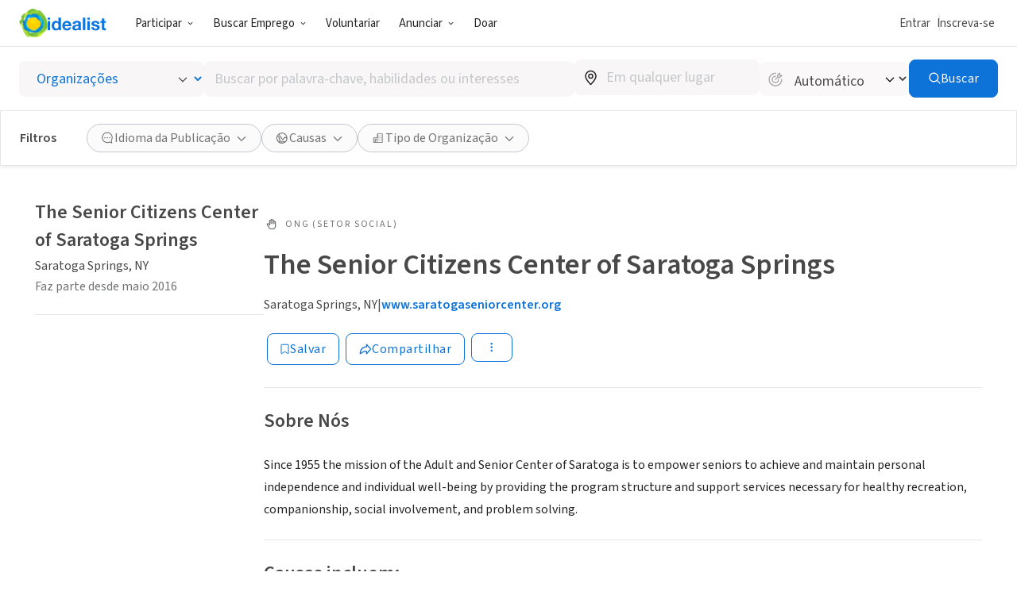

--- FILE ---
content_type: text/javascript
request_url: https://www.idealist.org/assets/fe6fc130c3971c96e3586ce01e4dc96d8a938287/js/pt/ViewOrgPage.js
body_size: 19308
content:
window.idealistStrings = window.idealistStrings || {};
window.getTranslatedText = function(locale, text) {
                        const strings = window.idealistStrings || {};
                        return strings[text] || text;
                     };window.idealistStrings["jobs"] = "empregos";
window.idealistStrings["internships"] = "estágios";
window.idealistStrings["volunteer opportunities"] = "anúncio de voluntariado";
window.idealistStrings["organizations"] = "organizações";
window.idealistStrings["events"] = "eventos";
window.idealistStrings["opportunities"] = "oportunidades";
window.idealistStrings["Unsave"] = "Deixar de salvar";
window.idealistStrings["Save"] = "Salvar";
window.idealistStrings["Would you like to get alerts when this organization posts new %(listingTypeName)s?"] = "Você quer receber alertas quando essa organização publicar um novo %(listingTypeName)s?";
window.idealistStrings["No, thank you"] = "Não, obrigado";
window.idealistStrings["Yes!"] = "Sim!";
window.idealistStrings["Body"] = "Corpo";
window.idealistStrings["Headline"] = "Manchete";
window.idealistStrings["Take the Next Step in Your Career"] = "Dê o Próximo Passo em sua Carreira";
window.idealistStrings["Discover Your Calling"] = "Descubra a sua Vocação";
window.idealistStrings["Match with social-impact hiring managers, explore the latest job opportunities, and get notified when new opportunities meet your search criteria."] = "Encontre com a pessoa responsável pela vaga, explore as últimas oportunidades de emprego e receba uma notificação quando novas oportunidades atendem ao seu critério de busca.";
window.idealistStrings["Find opportunities to change the world with the latest social-impact job, internship, and volunteer listings. Plus, explore resources for taking action in your community."] = "Encontre oportunidades para mudar o mundo com o anúncio mais recente de emprego, estágio, evento ou voluntariado. Veja também recursos para agir em sua comunidade.";
window.idealistStrings["Sign Up Now"] = "Inscreva-se Agora";
window.idealistStrings["Already a user? Log in"] = "Já é um usuário? Entre";
window.idealistStrings["See opportunities"] = "Veja oportunidades";
window.idealistStrings["Thank you! Your organization has been submitted for approval and will be reviewed within two business days. In the meantime, you can customize your profile, create a job listing, or contact the {{link}}Idealist Community Support Team{{/link}} if you have any questions."] = "Obrigado! A sua organização foi enviada para aprovação e irá ser revisada em até dois dias úteis. Nesse interím, você poderá customizar o seu perfil, criar um anúncio de emprego ou contactar a {{link}}Equipe Idealista de Apoio à Comunidade{{/link}}, caso tenha qualquer dúvida.";
window.idealistStrings["Thank you! Your organization has been submitted for approval and will be reviewed within two business days. In the meantime, you can customize your profile or contact the {{link}}Idealist Community Support Team{{/link}} if you have any questions."] = "Obrigado! A sua organização foi enviada para aprovação e irá ser revisada em até dois dias úteis. Nesse interím, você poderá customizar o seu perfil ou contactar a {{link}}Equipe Idealista de Apoio à Comunidade{{/link}}, caso tenha qualquer dúvida.";
window.idealistStrings["Your organization was submitted for approval on %(createdDate)s. In the meantime, you can customize your profile or create a job listing. If you have any questions or if it has been more than two business days since applying, please contact the {{link}}Idealist Community Support Team{{/link}}."] = "A inscrição de sua organização no site está sob análise desde %(createdDate)s. Até lá, você pode customizar o seu perfil ou criar um anúncio. Se você tiver qualquer questão ou se já tiverem se passado mais de dois dias úteis desde que você se inscreveu, por favor entre em contato com a{{link}}Equipe de Apoio à Comunidade Idealista{{/link}}.";
window.idealistStrings["Your organization was submitted for approval on %(createdDate)s. In the meantime, you can customize your profile. If you have any questions or if it has been more than two business days since applying, please contact the {{link}}Idealist Community Support Team{{/link}}."] = "A inscrição de sua organização no site está sob análise desde %(createdDate)s. Até lá, você pode customizar o seu perfil. Se você tiver qualquer questão ou se já tiverem se passado mais de dois dias úteis desde que você se inscreveu, por favor entre em contato com a{{link}}Equipe de Apoio à Comunidade Idealista{{/link}}.";
window.idealistStrings["Drag a banner image here"] = "Arraste a imagem do banner para cá";
window.idealistStrings["%(count)s %(listing)s"] = "%(count)s %(listing)s";
window.idealistStrings["Online/Virtual"] = "Online/Virtual";
window.idealistStrings["Remote"] = "Virtual";
window.idealistStrings["Posted %(postedAt)s"] = "Postado %(postedAt)s";
window.idealistStrings["View less"] = "Ver menos";
window.idealistStrings["View %(count)s more"] = "Ver %(count)s mais";
window.idealistStrings["Jobs"] = "Empregos";
window.idealistStrings["Internships"] = "Estágios";
window.idealistStrings["Volunteering"] = "Voluntariado";
window.idealistStrings["Events"] = "Eventos";
window.idealistStrings["Volunteer opportunities"] = "Oportunidades de Voluntariado";
window.idealistStrings["Photos for %(orgName)s"] = "Fotos de %(orgName)s";
window.idealistStrings["Videos for %(orgName)s"] = "Videos de %(orgName)s";
window.idealistStrings["Photos & Videos for %(orgName)s"] = "Fotos & Vides de %(orgName)s";
window.idealistStrings["Mission"] = "Missão";
window.idealistStrings["Read more about this organization"] = "Leia mais sobre essa organização";
window.idealistStrings["Read less about this organization"] = "Leia menos sobre essa organização";
window.idealistStrings["About Us"] = "Sobre Nós";
window.idealistStrings["Cause Areas Include"] = "Causas incluem:";
window.idealistStrings["Location & Contact"] = "Localização & Contato";
window.idealistStrings["Location"] = "Localização";
window.idealistStrings["Current listings"] = "Anúncios Atuais";
window.idealistStrings["Request to Become an Administrator"] = "Solicite acesso de Administrador";
window.idealistStrings["Do you work for %(orgName)s?"] = "Você trabalha para %(orgName)s?";
window.idealistStrings["Request administrator access"] = "Solicitar acesso ao administrador";
window.idealistStrings["You have a pending request to become an administrator for %(orgName)s"] = "Você tem uma solicitação pendente para se tornar administrador de %(orgName)s";
window.idealistStrings["%(jobCount)s current jobs"] = "%(jobCount)s empregos listados";
window.idealistStrings["%(jobCount)s current job"] = "%(jobCount)s emprego listado";
window.idealistStrings["%(internshipCount)s current internships"] = "%(internshipCount)s estágios listados";
window.idealistStrings["%(internshipCount)s current internship"] = "%(internshipCount)s estágio listado";
window.idealistStrings["%(volopCount)s current volunteer opportunities"] = "%(volopCount)s vagas de Voluntariado listadas";
window.idealistStrings["%(volopCount)s current volunteer opportunity"] = "%(volopCount)s oportunidade de Voluntariado listada";
window.idealistStrings["%(eventCount)s current events"] = "%(eventCount)s eventos";
window.idealistStrings["%(eventCount)s current event"] = "%(eventCount)s eventos";
window.idealistStrings["Logo of %(orgName)s"] = "Logo de %(orgName)s";
window.idealistStrings["Joined in %(monthAndYear)s"] = "Faz parte desde %(monthAndYear)s";
window.idealistStrings["Support Our Work"] = "Apoie Nosso Trabalho";
window.idealistStrings["Contact"] = "Contato";
window.idealistStrings["Edit"] = "Editar";
window.idealistStrings["View Edit Mode"] = "Visualizar Modo de Edição";
window.idealistStrings["Preview"] = "Prévia";
window.idealistStrings["View Public Profile"] = "Visualizar Perfil Público";
window.idealistStrings["Post a Job"] = "Publicar um Emprego";
window.idealistStrings["Your organization has been frozen. Please contact the Idealist Community Support Team to resolve this issue."] = "O perfil de sua organização foi congelado. Por favor contacte a Equipe de Atendimento à Comunidade da Idealist para resolver essa questão.";
window.idealistStrings["You are an administrator of this organization"] = "Você é um dos administradores dessa organização";
window.idealistStrings["Actively Hiring"] = "Contratando";
window.idealistStrings["Upcoming Events"] = "Próximos Eventos";
window.idealistStrings["Seeking Volunteers"] = "Buscando Voluntários";
window.idealistStrings["Social enterprises and approved for-profit companies are allowed to post jobs on Idealist that adhere to our guidelines."] = "Empresas sociais e empresas com fins lucrativos pré-aprovadas pela Idealist podem publicar anúncios de empregos no Idealist desde que em conformidade com nossas orientações.";
window.idealistStrings["Common interest and other mission-driven, noncommercial groups may now post listings that adhere to the Idealist guidelines."] = "Coletivos que atuem para o bem comum ou por alguma causa agora podem publicar anúncios em conformidade com os princípios idealistas.";
window.idealistStrings["Report This Listing"] = "Denunciar esse Anúncio";
window.idealistStrings["Unsave Organization"] = "EliminarOrganização";
window.idealistStrings["Save Organization"] = "Salvar Organização";
window.idealistStrings["Share"] = "Compartilhar";
window.idealistStrings["View more actions"] = "Ver mais ações";
window.idealistStrings["Anywhere"] = "Qualquer lugar";
window.idealistStrings["%(state)s, %(country)s"] = "%(state)s, %(country)s";
window.idealistStrings["job"] = "emprego";
window.idealistStrings["internship"] = "estágio";
window.idealistStrings["volunteer opportunity"] = "voluntariado";
window.idealistStrings["event"] = "evento";
window.idealistStrings["organization"] = "organização";
window.idealistStrings["user"] = "usuário";
window.idealistStrings["candidate"] = "candidato";
window.idealistStrings["opportunity"] = "oportunidade";
window.idealistStrings["Next"] = "Próximo";
window.idealistStrings["Previous"] = "Anterior";
window.idealistStrings["Back to results"] = "De volta aos resultados";
/*! For license information please see ViewOrgPage.js.LICENSE.txt */
"use strict";(self.__LOADABLE_LOADED_CHUNKS__=self.__LOADABLE_LOADED_CHUNKS__||[]).push([[6567],{3865(e,n,t){function i(i18n){return{JOB:i18n("jobs"),INTERNSHIP:i18n("internships"),VOLOP:i18n("volunteer opportunities"),ORG:i18n("organizations"),EVENT:i18n("events"),IMPORTED:i18n("opportunities")}}t.d(n,{C:()=>r,m:()=>i});var r={JOB:"jobs",INTERNSHIP:"internships",VOLOP:"volunteer opportunities",ORG:"organizations",EVENT:"events",IMPORTED:"opportunities"}},10628(e,n,t){t.d(n,{m:()=>g});t(77332),t(66471);var i=t(29597),r=t.n(i),o=t(10456),a=t(94530),l=t(83876),s=t(62634),c=t(35593),u=t(81001),d=t(96026),p=t(3865),h=t(35656),f=o.I4.div.withConfig({componentId:"sc-1cjnx7h-0"})(["display:flex;flex-direction:row;justify-content:space-around;"]);function g(e){var n=e.disabled,t=e.listingType,i=e.listingSaved,o=e.onSaveListing,g=e.onUnsaveListing,m=e.orgDetails,x=e.tabIndex,i18n=(0,c.s)().i18n,y=i?i18n("Unsave"):i18n("Save");return(0,h.jsx)(s.m,{content:(0,h.jsxs)("div",{"data-qa-id":"save-listing-tooltip",children:[(0,h.jsx)(a.a,{mb:3,children:i18n("Would you like to get alerts when this organization posts new %(listingTypeName)s?",{listingTypeName:(0,p.m)(i18n)[t]})}),(0,h.jsxs)(f,{children:[(0,h.jsx)(l.$,{type:"button",variant:"secondary",onClick:function(){r()(m,"Missing data to save org"),m.onDismissSaveOrgTooltip(),(0,u.T)("Save Org Tooltip",{cta_type:"no"})},qaId:"decline-button",children:i18n("No, thank you")}),(0,h.jsx)(l.$,{type:"button",variant:"primary",onClick:function(){!async function(){r()(m,"Missing data to save org"),(0,u.T)("Save Org Tooltip",{cta_type:"yes"}),await m.onSaveOrg()}()},qaId:"confirm-button",children:i18n("Yes!")})]})]}),placement:"bottom-left",closeable:!0,size:"large",variant:"brand-blue",renderCondition:Boolean(null==m?void 0:m.shouldShowSaveOrgTooltip),onRender:function(){return(0,d.B)("Displayed: Save Org Tooltip")},children:(0,h.jsx)("div",{children:(0,h.jsx)(l.$,{type:"button",disabled:n,"aria-label":y,variant:"secondary",icon:{name:"bookmark",size:16},qaId:i?"unsave-listing":"save-listing",onClick:function(){if(i)g();else o()},tabIndex:x,title:y,children:y})})})}},11921(e,n,t){t.d(n,{t:()=>o});var i=t(10456).I4.div.withConfig({componentId:"sc-18g5sue-0"})(["flex:1;padding-top:32px;"]),r=t(35656);function o(e){var n=e.children;return(0,r.jsx)(i,{children:n})}},12802(e,n,t){t.d(n,{B:()=>j});t(8248),t(50928),t(51470),t(7809),t(6761),t(73645),t(60963),t(72377),t(14999),t(52093),t(14255),t(51621),t(27439),t(18888),t(30679),t(2657),t(77332),t(66471),t(47402),t(29035),t(41790),t(39221),t(55763),t(16399),t(91273),t(37716),t(25241),t(57100);var i=t(57140),r=t(89736),o=t(88131),a=t(60491),l=t(35593),s=t(62867),c=t(46191),u=t(93772),d=t(81001),p=t(73455),h=t(30550),f=t(97847);function g(e){return g="function"==typeof Symbol&&"symbol"==typeof Symbol.iterator?function(e){return typeof e}:function(e){return e&&"function"==typeof Symbol&&e.constructor===Symbol&&e!==Symbol.prototype?"symbol":typeof e},g(e)}function m(e,n){var t=Object.keys(e);if(Object.getOwnPropertySymbols){var i=Object.getOwnPropertySymbols(e);n&&(i=i.filter(function(n){return Object.getOwnPropertyDescriptor(e,n).enumerable})),t.push.apply(t,i)}return t}function x(e){for(var n=1;n<arguments.length;n++){var t=null!=arguments[n]?arguments[n]:{};n%2?m(Object(t),!0).forEach(function(n){y(e,n,t[n])}):Object.getOwnPropertyDescriptors?Object.defineProperties(e,Object.getOwnPropertyDescriptors(t)):m(Object(t)).forEach(function(n){Object.defineProperty(e,n,Object.getOwnPropertyDescriptor(t,n))})}return e}function y(e,n,t){return(n=function(e){var n=function(e,n){if("object"!=g(e)||!e)return e;var t=e[Symbol.toPrimitive];if(void 0!==t){var i=t.call(e,n||"default");if("object"!=g(i))return i;throw new TypeError("@@toPrimitive must return a primitive value.")}return("string"===n?String:Number)(e)}(e,"string");return"symbol"==g(n)?n:n+""}(n))in e?Object.defineProperty(e,n,{value:t,enumerable:!0,configurable:!0,writable:!0}):e[n]=t,e}function v(e,n){return function(e){if(Array.isArray(e))return e}(e)||function(e,n){var t=null==e?null:"undefined"!=typeof Symbol&&e[Symbol.iterator]||e["@@iterator"];if(null!=t){var i,r,o,a,l=[],s=!0,c=!1;try{if(o=(t=t.call(e)).next,0===n){if(Object(t)!==t)return;s=!1}else for(;!(s=(i=o.call(t)).done)&&(l.push(i.value),l.length!==n);s=!0);}catch(e){c=!0,r=e}finally{try{if(!s&&null!=t.return&&(a=t.return(),Object(a)!==a))return}finally{if(c)throw r}}return l}}(e,n)||function(e,n){if(e){if("string"==typeof e)return b(e,n);var t={}.toString.call(e).slice(8,-1);return"Object"===t&&e.constructor&&(t=e.constructor.name),"Map"===t||"Set"===t?Array.from(e):"Arguments"===t||/^(?:Ui|I)nt(?:8|16|32)(?:Clamped)?Array$/.test(t)?b(e,n):void 0}}(e,n)||function(){throw new TypeError("Invalid attempt to destructure non-iterable instance.\nIn order to be iterable, non-array objects must have a [Symbol.iterator]() method.")}()}function b(e,n){(null==n||n>e.length)&&(n=e.length);for(var t=0,i=Array(n);t<n;t++)i[t]=e[t];return i}function j(e){var n=e.listingType,t=e.listingId,g=e.initiallySaved,m=e.orgId,b=e.orgType,j=e.onSaved,I=e.onUnsaved,w=e.trackClickEvent,O=e.searchSavedListingsStore,T=(0,r.tg)().loggedIn,S=(0,i.useRef)(T),i18n=(0,l.s)().i18n,C=(0,r.N$)().actionsWhileLoggedOutProcessedAt,k=(0,i.useRef)(C),P=v((0,o.l)(g,{key:null!=t?t:""}),2),N=P[0],E=P[1],R=(0,a.F)(N),A=(0,i.useCallback)(function(){if(t)(0,f.to)("EMAIL_SIGNUP",{title:"Save this ".concat((0,p.n)(i18n)[n]),tmpStorage:{type:"savedListing",savedListing:{id:t,type:n}},redirectTo:"".concat(window.location.pathname).concat(window.location.search)})},[t,n,i18n]),z=(0,i.useCallback)(async function(){if(t){if(w)(0,d.T)("Save Listing",{listing_type:(0,p.n)(i18n)[n],listing_id:t,org_id:m,org_type:b});if(!T)return A();await(0,c.j)(t,n),null==j||j(),E(!0)}},[t,w,T,A,n,j,E,m,b,i18n]),L=(0,i.useCallback)(async function(){if(t)await(0,u.G)(t,n),null==I||I(),E(!1)},[t,n,I,E]);return(0,i.useEffect)(function(){if(t)if(!O)if(S.current!==T||k.current!==C)(0,s.q)([t]).then(function(e){var n=Boolean(e[t]);if(R.current!==n)E(n)})},[T,C,O,t,R,E]),(0,i.useEffect)(function(){if(t)if(O)if(N!==Boolean(O.getState()[t]))O.setState(function(e){return x(x({},e),{},y({},t,N))})},[R,t,N,O]),(0,i.useEffect)(function(){if(t)if(O)return O.subscribe(function(e){if(Boolean(e[t])!==R.current)E(Boolean(e[t]))})},[t,R,E,O]),{saved:N,save:function(){return(0,h.H)(z)},unsave:function(){return(0,h.H)(L)}}}},13901(e,n,t){t.d(n,{W:()=>c});var i=t(10456),r=t(41927),o="67px",a=i.I4.div.withConfig({componentId:"sc-1nfwnnw-0"})(["min-height:",";position:fixed;width:100%;left:0;bottom:0;z-index:3;@media all and (min-width:","){display:none;}@media print{display:none;}"],o,r.o5.mdUp),l=i.I4.div.withConfig({componentId:"sc-1nfwnnw-1"})(["align-items:center;display:flex;justify-content:center;margin-bottom:0;min-height:",";background-color:",";box-shadow:0 -3px 4px 1px rgb(0 0 0 / 15%);& > button,& > a{&:first-child{margin-left:16px;}margin-right:16px;}"],o,r.Tj.white),s=t(35656);function c(e){var n=e.children;return(0,s.jsx)(a,{id:"button-bar-container",children:(0,s.jsx)(l,{children:n})})}},18318(e,n,t){t.d(n,{L:()=>l,g:()=>s});t(14255),t(8370);var i,r=t(10456);var o,a,l=(0,r.AH)(i||(o=["\n  @media print {\n    display: none;\n    width: auto;\n    border: 0;\n    margin: 0;\n    padding: 0;\n    float: none;\n    overflow: visible;\n  }\n"],a||(a=o.slice(0)),i=Object.freeze(Object.defineProperties(o,{raw:{value:Object.freeze(a)}})))),s=r.I4.div.withConfig({componentId:"sc-12s8dnw-0"})(["overflow:auto;",";"],l)},26476(e,n,t){t.d(n,{A:()=>o});var i=t(31632),r=t(35656);function o(e){var n=e.id,t=e.children,o=e.maxWidth,a=e.qaId;return(0,r.jsx)(i.UP,{id:n,"data-qa-id":a,style:{maxWidth:o},$withFilters:!0,children:t})}},28502(e,n,t){t.d(n,{A:()=>c});var i=t(35593),r=t(10456),o=t(41927),a=(0,r.AH)(["font-size:16px;line-height:1.75;color:",";> :first-child{margin-top:0;}> :last-child{margin-bottom:0;}p{margin:8px 0;}h4 strong{font-weight:inherit;}ul{padding-left:","px;}ol{list-style:decimal;padding-left:","px;&::before{content:none;}}ol ol{list-style-type:lower-alpha;}ol ol ol{list-style-type:lower-roman;}ul li::marker{font-size:0.7em;}"],o.Tj.darkContentGrey,48,48),l=r.I4.div.withConfig({componentId:"sc-oi58gl-0"})(["overflow-wrap:anywhere;",";.ql-picker{&.ql-header{.ql-picker-label{&::before{content:'","';}&[data-value='4']::before{content:'","';}}.ql-picker-item{&::before{font-size:1em;content:'","';}&[data-value='4']::before{content:'","';}}}}"],a,function(e){return e.$bodyText},function(e){return e.$headlineText},function(e){return e.$bodyText},function(e){return e.$headlineText}),s=t(35656);function c(e){var n=e.content,i18n=(0,i.s)().i18n;return(0,s.jsx)(l,{dangerouslySetInnerHTML:{__html:n},$bodyText:i18n("Body"),$headlineText:i18n("Headline")})}},31632(e,n,t){t.d(n,{UP:()=>a,HC:()=>l,se:()=>s});var i=t(10456),r=t(51797),o=t(41927),a=i.I4.aside.withConfig({componentId:"sc-jjlhz2-0"})(["display:flex;flex-direction:column;flex-grow:0;flex-shrink:0;position:sticky;top:",";height:100%;padding-top:",";overflow-wrap:break-word;@media all and (max-width:","){display:none;}@media all and (min-width:",") and (max-width:","){width:308px;}@media all and (min-width:","){width:418px;}"],function(e){return e.$withFilters?"".concat(210,"px"):"".concat(140,"px")},o.YK[24],o.o5.mdDown,o.o5.mdUp,o.o5.lgDown,o.o5.lgUp),l=i.I4.div.withConfig({componentId:"sc-jjlhz2-1"})(["background-color:",";padding:",";border-radius:4px;"],o.Tj.softBlue,o.YK[16]),s=(0,i.I4)(r.k).withConfig({componentId:"sc-jjlhz2-2"})(["font-weight:",";font-size:",";"],o.NM.normal,o.GR[14])},33284(e,n,t){t.d(n,{c:()=>j});t(73645),t(81721),t(47402),t(55763);var i=t(57140),r=t(2513),o=t(94530),a=t(83876),l=t(58068),s=t(16918),c=t(50655),u=t(17693),d=t(93900),p=t(73162),h=t(35593),f=t(81910),g=t(81001),m=t(96026),x=t(11361),y=t(2143),v=t(97847),b=t(35656);function j(e){var n=e.listingUrl,t=e.type,i18n=(0,h.s)().i18n,j=(0,i.useRef)(null),I=(0,r.zy)(),w="".concat(I.pathname).concat(I.search);return(0,p.n)({ref:j,threshold:.5,onReach:(0,i.useCallback)(function(){(0,m.B)("Displayed: Job Listing CTA block")},[])}),(0,b.jsx)("div",{"data-qa-id":"job-listing-signup-promo",ref:j,children:(0,b.jsxs)(d.F,{$gradientBorder:!0,position:"relative",display:"flex",flex:"1",py:5,px:4,borderRadius:"4px",children:[(0,b.jsx)(o.a,{display:"flex",justifyContent:"center",width:[0,0,"50%"],children:(0,b.jsx)(l.L,{xs:!0,sm:!0,children:(0,b.jsx)(s._,{src:(0,y.A)("planning.svg"),alt:"Illustration",expandSize:!0})})}),(0,b.jsxs)(o.a,{textAlign:["center","center","left"],width:["100%","100%","50%"],children:[(0,b.jsx)(u.H2,{mb:3,children:"JOB"===t?i18n("Take the Next Step in Your Career"):i18n("Discover Your Calling")}),(0,b.jsx)(c.n,{mb:3,children:"JOB"===t?i18n("Match with social-impact hiring managers, explore the latest job opportunities, and get notified when new opportunities meet your search criteria."):i18n("Find opportunities to change the world with the latest social-impact job, internship, and volunteer listings. Plus, explore resources for taking action in your community.")}),(0,b.jsx)(o.a,{mb:3,children:(0,b.jsx)(a.$,{type:"link",href:f.uG.with({to:w}),nativeAnchorTag:!0,variant:"primary",onClick:function(e){e.preventDefault(),(0,g.T)("".concat(x.G[t]," Listing CTA: Sign Up")),(0,v.to)("SIGNUP",{redirectTo:n})},qaId:"listing-promo-signup-link",children:i18n("Sign Up Now")})}),(0,b.jsx)(a.$,{type:"link",href:f.Lr.with({to:w}),variant:"link",size:"small",nativeAnchorTag:!0,noPadding:!0,onClick:function(e){e.preventDefault(),(0,g.T)("".concat(x.G[t]," Listing CTA: Log In")),(0,v.to)("LOGIN",{redirectTo:n})},qaId:"listing-promo-login-link",children:i18n("Already a user? Log in")})]})]})})}},38160(e,n,t){t.r(n),t.d(n,{ViewOrgPage:()=>jn});t(8248),t(50928),t(51470),t(6761),t(73645),t(60963),t(72377),t(14999),t(88803),t(52093),t(14255),t(77332),t(66471),t(47402),t(29035),t(41790),t(39221),t(55763),t(32647),t(16399),t(91273),t(77621),t(42491),t(57100),t(3391),t(31430),t(50589),t(34512);var i=t(57140),r=t(2513),o=t(94530),a=t(13901),l=t(72482),s=t(58068),c=t(22858),u=t(70210),d=t(18318),p=t(28806),h=t(89736),f=t(83231),g=t(35593),m=t(81988),x=t(11921),y=t(26476),v=t(33284),b=t(12802),j=t(42405),I=t(15052),w=t(89633),O=t(93968),T=t(48641),S=t(42850),C=t(97847),k=t(10456),P=t(7069),N=t(41927),E=k.I4.header.withConfig({componentId:"sc-1phkskf-0"})(["@media all and (min-width:","){margin-bottom:16px;margin-top:32px;}"],N.o5.lgUp),R=k.I4.div.withConfig({componentId:"sc-1phkskf-1"})(["background:",";margin-top:70px;padding:70px 0;text-align:center;"],N.Tj.backgroundGrey),A=k.I4.div.withConfig({componentId:"sc-1phkskf-2"})(["margin:0 auto;max-width:","px;padding:0 ","px;"],N.JX[3],N.wE/2),z=k.I4.div.withConfig({componentId:"sc-1phkskf-3"})([""]),L=k.I4.ul.withConfig({componentId:"sc-1phkskf-4"})(["appearance:none;margin:0;padding:0;display:flex;align-items:center;gap:12px;list-style:none;&:not(:empty){margin-top:16px;}"]),$=k.I4.li.withConfig({componentId:"sc-1phkskf-5"})(["appearance:none;"]),U=(0,k.I4)(P.c).withConfig({componentId:"sc-1phkskf-6"})(["display:flex;justify-content:center;align-items:center;width:28px;height:28px;border-radius:100%;background:",";transition:",";transition-property:background;color:",";&:hover,&:focus{color:",";background:",";}"],N.Tj.secondarySkyBlue,N.kY,N.Tj.white,N.Tj.white,N.Tj.hoverBlue),B=t(83876),D=t(10628),M=t(98246),G=t(56955),q=t(81001);function V(e){return[e.jobs.length>0&&"JOB",e.internships.length>0&&"INTERNSHIP",e.volops.length>0&&"VOLOP",e.events.length>0&&"EVENT"].filter(Boolean)}function _(e){return V(e).length>0}var H=t(35656);function Y(e){var n=e.org,t=e.isPreview,i=e.mobile,r=e.saved,a=e.onSave,l=e.onUnsave,i18n=(0,g.s)().i18n;return(0,H.jsxs)(o.a,{display:"flex",flexWrap:"wrap",position:"relative",children:[_(n)&&(0,H.jsx)(o.a,{m:"4px",children:(0,H.jsx)(B.$,{type:"link",href:"#opportunities",variant:"primary",onClick:function(){return(0,q.T)("See Opportunities",{type:"Button Top"})},children:i18n("See opportunities")})}),(0,H.jsx)(o.a,{m:1,children:(0,H.jsx)(D.m,{listingType:"ORG",disabled:t,listingSaved:r,onSaveListing:a,onUnsaveListing:l,orgDetails:null})}),!i&&(0,H.jsx)(o.a,{m:1,children:(0,H.jsx)(M.k,{listingId:n.id,listingType:"ORG",listingUrl:n.url,disabled:t})}),(0,H.jsx)(o.a,{m:1,children:(0,H.jsx)(G.x,{listingId:n.id,listingType:"ORG",listingUrl:n.url,orgDetails:null,markAsAppliedButton:null})})]})}var F=t(84777),J=t(92877);function K(e){return K="function"==typeof Symbol&&"symbol"==typeof Symbol.iterator?function(e){return typeof e}:function(e){return e&&"function"==typeof Symbol&&e.constructor===Symbol&&e!==Symbol.prototype?"symbol":typeof e},K(e)}var W=t(68803),Z=t(67576);function Q(e){var n=e.handle,t=e.mimetype,i=e.ratio,r=e.width,o=e.height;return(0,Z.b)({data:{handle:n,mimetype:t},width:r*i,height:o*i,fit:"crop",insecureSVG:!0})}var X=k.I4.div.withConfig({componentId:"sc-1mzvjav-0"})(["width:100%;height:100%;background-repeat:no-repeat;background-position:top center;background-size:cover;",";@media all and (min-width:","){",";}"],function(e){return(0,W.J5)(Q({handle:e.$handle,mimetype:e.$mimetype,ratio:1,width:320,height:35}),{filename2x:Q({handle:e.$handle,mimetype:e.$mimetype,ratio:2,width:320,height:35}),filename3x:Q({handle:e.$handle,mimetype:e.$mimetype,ratio:3,width:320,height:35})})},N.o5.mdUp,function(e){return(0,W.J5)(Q({handle:e.$handle,mimetype:e.$mimetype,ratio:1,width:1440,height:200}),{filename2x:Q({handle:e.$handle,mimetype:e.$mimetype,ratio:2,width:1440,height:200}),filename3x:Q({handle:e.$handle,mimetype:e.$mimetype,ratio:3,width:1440,height:200})})}),ee=(t(7809),t(51621),t(27439),t(18888),t(30679),t(2657),t(37716),t(25241),t(80456)),ne=t(92988),te=t(88397),ie=t(14830),re=t(620),oe=(0,H.jsx)(te.I,{href:"https://www.idealist.org/en/about/contact",target:"_blank",onClick:function(e){return(0,ie.S)(e,"Org Preview - Contact Idealist")}});function ae(e){var i18n=e.i18n,n=e.locale,t=e.org,i=(0,re.uR)({date:t.created,locale:n});if(i===(0,re.uR)({date:Date.now(),locale:n}))if(t.is501c3)return i18n("Thank you! Your organization has been submitted for approval and will be reviewed within two business days. In the meantime, you can customize your profile, create a job listing, or contact the {{link}}Idealist Community Support Team{{/link}} if you have any questions.",{link:oe});else return i18n("Thank you! Your organization has been submitted for approval and will be reviewed within two business days. In the meantime, you can customize your profile or contact the {{link}}Idealist Community Support Team{{/link}} if you have any questions.",{link:oe});if(t.is501c3)return i18n("Your organization was submitted for approval on %(createdDate)s. In the meantime, you can customize your profile or create a job listing. If you have any questions or if it has been more than two business days since applying, please contact the {{link}}Idealist Community Support Team{{/link}}.",{createdDate:i,link:oe});else return i18n("Your organization was submitted for approval on %(createdDate)s. In the meantime, you can customize your profile. If you have any questions or if it has been more than two business days since applying, please contact the {{link}}Idealist Community Support Team{{/link}}.",{createdDate:i,link:oe})}function le(e){return le="function"==typeof Symbol&&"symbol"==typeof Symbol.iterator?function(e){return typeof e}:function(e){return e&&"function"==typeof Symbol&&e.constructor===Symbol&&e!==Symbol.prototype?"symbol":typeof e},le(e)}function se(e,n){var t=Object.keys(e);if(Object.getOwnPropertySymbols){var i=Object.getOwnPropertySymbols(e);n&&(i=i.filter(function(n){return Object.getOwnPropertyDescriptor(e,n).enumerable})),t.push.apply(t,i)}return t}function ce(e){for(var n=1;n<arguments.length;n++){var t=null!=arguments[n]?arguments[n]:{};n%2?se(Object(t),!0).forEach(function(n){ue(e,n,t[n])}):Object.getOwnPropertyDescriptors?Object.defineProperties(e,Object.getOwnPropertyDescriptors(t)):se(Object(t)).forEach(function(n){Object.defineProperty(e,n,Object.getOwnPropertyDescriptor(t,n))})}return e}function ue(e,n,t){return(n=function(e){var n=function(e,n){if("object"!=le(e)||!e)return e;var t=e[Symbol.toPrimitive];if(void 0!==t){var i=t.call(e,n||"default");if("object"!=le(i))return i;throw new TypeError("@@toPrimitive must return a primitive value.")}return("string"===n?String:Number)(e)}(e,"string");return"symbol"==le(n)?n:n+""}(n))in e?Object.defineProperty(e,n,{value:t,enumerable:!0,configurable:!0,writable:!0}):e[n]=t,e}function de(e,n){return function(e){if(Array.isArray(e))return e}(e)||function(e,n){var t=null==e?null:"undefined"!=typeof Symbol&&e[Symbol.iterator]||e["@@iterator"];if(null!=t){var i,r,o,a,l=[],s=!0,c=!1;try{if(o=(t=t.call(e)).next,0===n){if(Object(t)!==t)return;s=!1}else for(;!(s=(i=o.call(t)).done)&&(l.push(i.value),l.length!==n);s=!0);}catch(e){c=!0,r=e}finally{try{if(!s&&null!=t.return&&(a=t.return(),Object(a)!==a))return}finally{if(c)throw r}}return l}}(e,n)||function(e,n){if(e){if("string"==typeof e)return pe(e,n);var t={}.toString.call(e).slice(8,-1);return"Object"===t&&e.constructor&&(t=e.constructor.name),"Map"===t||"Set"===t?Array.from(e):"Arguments"===t||/^(?:Ui|I)nt(?:8|16|32)(?:Clamped)?Array$/.test(t)?pe(e,n):void 0}}(e,n)||function(){throw new TypeError("Invalid attempt to destructure non-iterable instance.\nIn order to be iterable, non-array objects must have a [Symbol.iterator]() method.")}()}function pe(e,n){(null==n||n>e.length)&&(n=e.length);for(var t=0,i=Array(n);t<n;t++)i[t]=e[t];return i}function he(e){var n,t=e.org,r=(0,g.s)(),i18n=r.i18n,o=r.locale,a=null!==(n=(0,ne.Gq)("orgPreviewInfoDismissed"))&&void 0!==n?n:{},l=de((0,i.useState)(Boolean(a[t.id])),2),s=l[0],c=l[1];if(s)return null;else return(0,H.jsxs)("div",{style:{background:N.Tj.softBlue,padding:40,position:"relative"},children:[(0,H.jsx)("div",{style:{position:"absolute",top:12,right:4},children:(0,H.jsx)(ee._,{onClick:function(){var e,n=null!==(e=(0,ne.Gq)("orgPreviewInfoDismissed"))&&void 0!==e?e:{};(0,ne.SO)("orgPreviewInfoDismissed",ce(ce({},n),{},ue({},t.id,!0))),c(!0)}})}),(0,H.jsx)("div",{style:{maxWidth:1152,margin:"0 auto",fontSize:16,lineHeight:1.875},children:ae({i18n,locale:o,org:t})})]})}function fe(e){var n,t=e.org,i=e.isPreview,r=e.isPublished,a=e.orgOwner,l=e.editMode,s=e.onSubmit,i18n=(0,g.s)().i18n;return(0,H.jsxs)(H.Fragment,{children:[i&&!r&&!t.isFrozen&&(n=t,"object"===K(n)&&null!==n&&"orgDataHash"in n)&&(0,H.jsx)(he,{org:t}),(0,H.jsx)(o.a,{height:[a?80:35,null,null,200],children:a&&l?(0,H.jsx)(F.l,{analyticsTitle:"[main] Org page - banner",usageContext:"page",initialValues:{banner:t.banner,id:t.id},onSubmit:s,render:function(e){var n=e.submitForm;return(0,H.jsx)(J.Y,{name:"banner",format:"banner",message:i18n("Drag a banner image here"),aspectRatio:7.2,altText:t.name,overlayButton:!0,onChange:function(e){(0,q.T)("Org profile: upload banner"),n({banner:e})},confirmModal:!0,extraAnalyticsData:{context:"Org Page",file_type:"Org Banner",file_label:"Drag a banner image here"}})}}):t.banner&&(0,H.jsx)(X,{$handle:t.banner.handle,$mimetype:t.banner.mimetype,"data-qa-id":"banner-image"})})]})}t(53006),t(87311),t(51012);var ge=t(59730),me=k.I4.ul.withConfig({componentId:"sc-1uk8rma-0"})(["max-width:600px;margin-top:1.125em;padding:0;list-style-type:none;li{display:flex;align-items:flex-start;margin:0;overflow-wrap:break-word;&:not(:last-child){margin-bottom:12px;}&::before{content:none;}}",";@media all and (min-width:","){li{display:inline-flex;vertical-align:top;width:","%;padding-right:20px;}}"],function(e){return e.$noSvgStyles?void 0:"svg {\n    transform: translateY(0.875em) translateY(-50%);\n    flex: 0 0 auto;\n    width: 24px;\n    margin-right: 12px;\n    vertical-align: middle;\n  }"},N.o5.xsUp,function(e){var n=e.$columns;return 100/(void 0===n?2:n)}),xe=t(62585),ye=t(84175),ve=t(82858),be=t(52865),je=t(83066),Ie=t(65362),we=t(47745),Oe=t(3536);var Te=(0,k.I4)(function(e){var i18n=(0,g.s)().i18n,n=e.icon,t=e.count,i=e.className,r=e.children;return(0,H.jsxs)("div",{className:i,children:[(0,H.jsx)("div",{className:"tab-icon",children:n}),(0,H.jsxs)("div",{className:"tab-label",children:[r,(0,H.jsx)("div",{className:"tab-count",children:i18n("%(count)s %(listing)s",{count:t,listing:1===t?"listing":"listings"})})]})]})}).withConfig({componentId:"sc-164hthr-0"})(["display:flex;align-items:center;padding-left:",";padding-right:",";.tab-label{display:flex;flex-direction:column;font-size:20px;color:",";}.tab-count{font-size:16px;}.tab-icon{display:flex;align-items:center;justify-content:center;width:",";height:",";background-color:",";border-radius:50%;margin-right:",";}"],N.YK[24],N.YK[24],function(e){return e.$active?N.Tj.brandBlue:N.Tj.mediumContentGrey},N.YK[40],N.YK[40],function(e){return e.$active?N.Tj.brandBlue:N.Tj.elementGrey},N.YK[16]),Se=t(98731),Ce=t(79072),ke=t(51797),Pe=t(63462),Ne=t(39462),Ee=t(26163),Re=t(63434),Ae=(0,k.I4)(Pe.X).withConfig({componentId:"sc-1yadc6c-0"})(["",""],function(e){return e.$stacked&&"tbody > tr:nth-of-type(odd) {\n    background-color: ".concat(N.Tj.backgroundGrey,";\n  }\n  tr > td {\n    display: table-row;\n  }")});function ze(e){var n=e.listingType,t=e.listings,r=(0,g.s)(),i18n=r.i18n,o=r.locale,a=(0,ye.O)({xs:!0,sm:!1}),l=(0,Ee.D)();return(0,H.jsx)(Ae,{$stacked:a,headings:[],data:t.map(function(e){return[(0,H.jsx)(ke.k,{to:e.url[o],onClick:function(){return(0,q.T)("Current Listings on Org Page",{listing_type:n})},children:e.name},e.id),(0,H.jsxs)(i.Fragment,{children:[!e.address?i18n("Online/Virtual"):(0,Re.O)({i18n,remoteOptions:{remoteZone:e.remoteZone,remoteCountry:e.remoteCountry,remoteState:e.remoteState},address:e.address}),"REMOTE"===e.locationType&&(0,H.jsx)("span",{style:{marginLeft:N.YK[6]},children:(0,Se.sprintf)("(%(text)s)",{text:i18n("Remote")})})]},"location"),l?i18n("Posted %(postedAt)s",{postedAt:(0,re.xI)({date:e.firstPublished,locale:o})}):"..."]})})}function Le(e){var n=e.listingType,t=e.listings,i18n=(0,g.s)().i18n;if(t.length>10)return(0,H.jsx)(Ne.W,{children:function(e,i){return(0,H.jsxs)(H.Fragment,{children:[(0,H.jsx)("div",{style:{marginBottom:10},children:(0,H.jsx)(ze,{listingType:n,listings:e?t:t.slice(0,10)})}),(0,H.jsx)(Ce.L,{qaId:"view-more-org-listings",onClick:function(){return i()},open:e,children:e?i18n("View less"):i18n("View %(count)s more",{count:t.length-10})})]})}});else return(0,H.jsx)(ze,{listingType:n,listings:t})}t(26128);var $e=["JOB","INTERNSHIP","VOLOP","EVENT"];function Ue(e,n){return function(e){if(Array.isArray(e))return e}(e)||function(e,n){var t=null==e?null:"undefined"!=typeof Symbol&&e[Symbol.iterator]||e["@@iterator"];if(null!=t){var i,r,o,a,l=[],s=!0,c=!1;try{if(o=(t=t.call(e)).next,0===n){if(Object(t)!==t)return;s=!1}else for(;!(s=(i=o.call(t)).done)&&(l.push(i.value),l.length!==n);s=!0);}catch(e){c=!0,r=e}finally{try{if(!s&&null!=t.return&&(a=t.return(),Object(a)!==a))return}finally{if(c)throw r}}return l}}(e,n)||function(e,n){if(e){if("string"==typeof e)return Be(e,n);var t={}.toString.call(e).slice(8,-1);return"Object"===t&&e.constructor&&(t=e.constructor.name),"Map"===t||"Set"===t?Array.from(e):"Arguments"===t||/^(?:Ui|I)nt(?:8|16|32)(?:Clamped)?Array$/.test(t)?Be(e,n):void 0}}(e,n)||function(){throw new TypeError("Invalid attempt to destructure non-iterable instance.\nIn order to be iterable, non-array objects must have a [Symbol.iterator]() method.")}()}function Be(e,n){(null==n||n>e.length)&&(n=e.length);for(var t=0,i=Array(n);t<n;t++)i[t]=e[t];return i}function De(e){var n,t=e.org,r=e.defaultTab,i18n=(0,g.s)().i18n,a=Ue((0,Oe.k)({name:"tab"}),2),l=a[0],s=a[1],u=(n=l,Boolean(n&&$e.includes(n)))?l:r,d=(0,i.useMemo)(function(){return[t.jobs.length>0&&(0,we.a)({prefix:"org-listings",value:"JOB",label:(0,H.jsx)(Te,{$active:"JOB"===u,count:t.jobs.length,icon:(0,H.jsx)(c.I,{name:"briefcase",colorName:"white",size:24}),children:i18n("Jobs")})}),t.internships.length>0&&(0,we.a)({prefix:"org-listings",value:"INTERNSHIP",label:(0,H.jsx)(Te,{$active:"INTERNSHIP"===u,count:t.internships.length,icon:(0,H.jsx)(c.I,{name:"sign-path",colorName:"white",size:24}),children:i18n("Internships")})}),t.volops.length>0&&(0,we.a)({prefix:"org-listings",value:"VOLOP",label:(0,H.jsx)(Te,{$active:"VOLOP"===u,count:t.volops.length,icon:(0,H.jsx)(c.I,{name:"hand",colorName:"white",size:24}),children:i18n("Volunteering")})}),t.events.length>0&&(0,we.a)({prefix:"org-listings",value:"EVENT",label:(0,H.jsx)(Te,{$active:"EVENT"===u,count:t.events.length,icon:(0,H.jsx)(c.I,{name:"star-calendar",colorName:"white",size:24}),children:i18n("Events")})})].filter(Boolean)},[i18n,t,u]),p=(0,i.useMemo)(function(){switch(u){case"JOB":return t.jobs;case"INTERNSHIP":return t.internships;case"VOLOP":return t.volops;case"EVENT":return t.events}},[t,u]);return(0,H.jsxs)(H.Fragment,{children:[(0,H.jsx)(o.a,{borderBottom:"1px solid ".concat(N.Tj.calloutGrey),children:(0,H.jsx)(Ie.t,{tabs:d,value:u,onSelectTab:function(e){return s(e)},variant:"compact-marker",layout:"horizontal"})}),(0,H.jsx)(o.a,{mt:N.YK[40],children:(0,H.jsx)(Le,{listingType:u,listings:p})})]})}var Me=t(26154),Ge=t(58001);function qe(e,n){return function(e){if(Array.isArray(e))return e}(e)||function(e,n){var t=null==e?null:"undefined"!=typeof Symbol&&e[Symbol.iterator]||e["@@iterator"];if(null!=t){var i,r,o,a,l=[],s=!0,c=!1;try{if(o=(t=t.call(e)).next,0===n){if(Object(t)!==t)return;s=!1}else for(;!(s=(i=o.call(t)).done)&&(l.push(i.value),l.length!==n);s=!0);}catch(e){c=!0,r=e}finally{try{if(!s&&null!=t.return&&(a=t.return(),Object(a)!==a))return}finally{if(c)throw r}}return l}}(e,n)||function(e,n){if(e){if("string"==typeof e)return Ve(e,n);var t={}.toString.call(e).slice(8,-1);return"Object"===t&&e.constructor&&(t=e.constructor.name),"Map"===t||"Set"===t?Array.from(e):"Arguments"===t||/^(?:Ui|I)nt(?:8|16|32)(?:Clamped)?Array$/.test(t)?Ve(e,n):void 0}}(e,n)||function(){throw new TypeError("Invalid attempt to destructure non-iterable instance.\nIn order to be iterable, non-array objects must have a [Symbol.iterator]() method.")}()}function Ve(e,n){(null==n||n>e.length)&&(n=e.length);for(var t=0,i=Array(n);t<n;t++)i[t]=e[t];return i}var _e=k.I4.summary.withConfig({componentId:"sc-su2xyo-0"})(["display:flex;justify-content:space-between;align-items:center;padding-top:",";padding-bottom:",";"],N.YK[12],N.YK[12]),He=(0,k.I4)(Ge.A).withConfig({componentId:"sc-su2xyo-1"})(["border-bottom:1px solid ",";"],N.Tj.calloutGrey);function Ye(e){var n=e.org,t=e.defaultTab,i18n=(0,g.s)().i18n,r=qe((0,i.useState)(t),2),o=r[0],a=r[1];return(0,H.jsxs)(Me.n,{children:[n.jobs.length>0&&(0,H.jsx)(He,{defaultOpen:!0,name:"opportunities",onToggle:function(e){return a(function(n){if(e)return"JOB";if("JOB"===n)return null;else return n})},header:(0,H.jsxs)(_e,{children:[(0,H.jsx)(Te,{$active:"JOB"===o,count:n.jobs.length,icon:(0,H.jsx)(c.I,{name:"briefcase",colorName:"white",size:24}),children:i18n("Jobs")}),(0,H.jsx)(c.I,{name:"chevron-".concat("JOB"===o?"up":"down"),colorName:"darkContentGrey",size:24})]}),children:(0,H.jsx)(Le,{listingType:"JOB",listings:n.jobs})}),n.internships.length>0&&(0,H.jsx)(He,{defaultOpen:"INTERNSHIP"===t,name:"opportunities",onToggle:function(e){return a(function(n){if(e)return"INTERNSHIP";if("INTERNSHIP"===n)return null;else return n})},header:(0,H.jsxs)(_e,{children:[(0,H.jsx)(Te,{$active:"INTERNSHIP"===o,count:n.internships.length,icon:(0,H.jsx)(c.I,{name:"sign-path",colorName:"white",size:24}),children:i18n("Internships")}),(0,H.jsx)(c.I,{name:"chevron-".concat("INTERNSHIP"===o?"up":"down"),colorName:"black",size:24})]}),children:(0,H.jsx)(Le,{listingType:"INTERNSHIP",listings:n.internships})}),n.volops.length>0&&(0,H.jsx)(He,{defaultOpen:"VOLOP"===t,name:"opportunities",onToggle:function(e){return a(function(n){if(e)return"VOLOP";if("VOLOP"===n)return null;else return n})},header:(0,H.jsxs)(_e,{children:[(0,H.jsx)(Te,{$active:"VOLOP"===o,count:n.volops.length,icon:(0,H.jsx)(c.I,{name:"hand",colorName:"white",size:24}),children:i18n("Volunteer opportunities")}),(0,H.jsx)(c.I,{name:"chevron-".concat("VOLOP"===o?"up":"down"),colorName:"darkContentGrey",size:24})]}),children:(0,H.jsx)(Le,{listingType:"VOLOP",listings:n.volops})}),n.events.length>0&&(0,H.jsx)(He,{defaultOpen:"EVENT"===t,name:"opportunities",onToggle:function(e){return a(function(n){if(e)return"EVENT";if("EVENT"===n)return null;else return n})},header:(0,H.jsxs)(_e,{children:[(0,H.jsx)(Te,{$active:"EVENT"===o,count:n.events.length,icon:(0,H.jsx)(c.I,{name:"star-calendar",colorName:"white",size:24}),children:i18n("Events")}),(0,H.jsx)(c.I,{name:"chevron-".concat("EVENT"===o?"up":"down"),colorName:"darkContentGrey",size:24})]}),children:(0,H.jsx)(Le,{listingType:"EVENT",listings:n.events})})]})}function Fe(e){var n=e.org,i18n=(0,g.s)().i18n,t=(0,ye.O)({xs:!0,sm:!1}),r=(0,i.useMemo)(function(){var e=n.slideshowItems.find(function(e){return"IMAGE"===e.type}),t=n.slideshowItems.find(function(e){return"VIDEO"===e.type}),i=n.name;if(e&&!t)return i18n("Photos for %(orgName)s",{orgName:i});if(t&&!e)return i18n("Videos for %(orgName)s",{orgName:i});else return i18n("Photos & Videos for %(orgName)s",{orgName:i})},[i18n,n.name,n.slideshowItems]),a=(0,i.useCallback)(function(e){var t=e.itemIndex;(0,C.to)("MEDIA_GALLERY",{items:n.slideshowItems,itemIndex:t})},[n.slideshowItems]),l=(0,i.useMemo)(function(){return V(n)[0]||"JOB"},[n]);return(0,H.jsxs)(o.a,{px:0,mb:2,children:[null!==n.mission&&null!==n.missionTruncated&&(0,H.jsx)(ve.R,{id:"mission",title:i18n("Mission"),children:(0,H.jsx)(be.cp,{html:n.mission,truncateAtHeight:n.missionTruncated===n.mission?null:be.xY,showMoreLinkTitle:i18n("Read more about this organization"),showLessLinkTitle:i18n("Read less about this organization")})}),null!==n.description&&null!==n.descriptionTruncated&&(0,H.jsx)(ve.R,{id:"about",title:i18n("About Us"),children:(0,H.jsx)(be.cp,{html:n.description,truncateAtHeight:n.description===n.descriptionTruncated?null:be.xY,showMoreLinkTitle:i18n("Read more about this organization"),showLessLinkTitle:i18n("Read less about this organization")})}),n.areasOfFocusKeys.length>0&&(0,H.jsx)(ve.R,{title:i18n("Cause Areas Include"),children:(0,H.jsx)(ge.R,{columns:2,itemMargin:32,items:n.areasOfFocusKeys.map(function(e){return{key:e,value:(0,je.wJ)(i18n)[e]}})})}),(0,H.jsx)(ve.R,{title:n.phone||n.email?i18n("Location & Contact"):i18n("Location"),children:(0,H.jsxs)(me,{$columns:1,$noSvgStyles:!0,children:[n.phone&&(0,H.jsxs)("li",{children:[(0,H.jsx)(o.a,{display:"inline-flex",mr:"6px",children:(0,H.jsx)(c.I,{name:"cell-phone",size:24})}),(0,H.jsx)(te.I,{href:"tel:".concat(n.phone.replace(/[^0-9+]/g,"")),onClick:function(e){return(0,ie.S)(e,"Organization phone number",{method:"Phone"})},children:n.phone})]}),n.email&&(0,H.jsxs)("li",{children:[(0,H.jsx)(o.a,{display:"inline-flex",mr:"6px",children:(0,H.jsx)(c.I,{name:"mail",size:24})}),(0,H.jsx)(te.I,{href:"mailto:".concat(n.email),target:"_blank",onClick:function(e){return(0,ie.S)(e,"Organization email",{method:"Email"})},children:(0,H.jsx)(o.a,{whiteSpace:"nowrap",children:n.email})})]}),n.address&&(0,H.jsxs)("li",{children:[(0,H.jsx)(o.a,{display:"inline-flex",mr:"6px",children:(0,H.jsx)(c.I,{name:"location",size:24})}),(0,H.jsxs)("div",{children:[n.address.full,n.address.line2&&(0,H.jsx)("br",{}),n.address.line2]})]})]})}),n.slideshowItems.length>0&&(0,H.jsx)(ve.R,{title:r,children:(0,H.jsx)("div",{style:1===n.slideshowItems.length?{width:200}:{margin:"0 64px"},children:(0,H.jsx)(xe.b,{carouselId:"org-photos-carousel",items:n.slideshowItems,qaId:"org-carousel",onClickIndex:a,size:200})})}),_(n)&&(0,H.jsx)(o.a,{id:"opportunities",qaId:"opportunities",children:(0,H.jsx)(ve.R,{title:i18n("Current listings"),children:t?(0,H.jsx)(Ye,{org:n,defaultTab:l}):(0,H.jsx)(De,{org:n,defaultTab:l})})})]})}var Je=t(4462),Ke=t(42525),We=t(62548),Ze=t(89476);function Qe(e){var n=e.org,t=e.isPreview,r=e.saved,a=e.onSave,l=e.onUnsave,i18n=(0,g.s)().i18n,c=n.links.filter(function(e){return!(0,T.c)(e)});return(0,H.jsxs)(H.Fragment,{children:[(0,H.jsx)(o.a,{mb:"24px",children:(0,H.jsx)(Ke.n,{listingType:"ORG",orgType:n.orgType})}),(0,H.jsx)(Je.H1,{styleAs:"h2",color:"mediumContentGrey",qaId:"listing-name",lineHeight:1,mb:"24px",children:n.name}),(0,H.jsxs)(o.a,{lineHeight:1,mb:["12px",null,null,"24px"],display:"flex",alignItems:"center",gridGap:16,children:[n.address&&(0,H.jsx)("div",{children:(0,We.s)(i18n,n.address)}),c.map(function(e){return(0,H.jsxs)(i.Fragment,{children:[(0,H.jsx)("div",{children:" | "}),(0,H.jsx)(te.I,{href:e,target:"_blank",rel:"noopener noreferrer",children:(0,Ze.H)(e)})]},e)})]}),(0,H.jsx)(s.L,{xs:!0,sm:!0,md:!0,children:(0,H.jsx)("div",{children:(0,H.jsx)(Y,{org:n,isPreview:t,mobile:!1,saved:r,onSave:a,onUnsave:l})})})]})}var Xe=t(43939),en=t(72931),nn=t(93784),tn=t(31632);function rn(e){var n=e.org,t=e.orgOwner,i18n=(0,g.s)().i18n,a=(0,r.zy)(),l=(0,h.c9)().user,s=function(e,n){var t;return Boolean(null==e||null===(t=e.orgAdminRequests)||void 0===t?void 0:t.some(function(e){return e.orgId===n.id}))}(l,n),u=(0,i.useCallback)(function(){if(l)(0,C.to)("ADMIN_REQUEST",{objectId:n.id,objectName:n.name});else(0,C.to)("EMAIL_SIGNUP",{title:i18n("Request to Become an Administrator"),redirectTo:"".concat(a.pathname,"?admin-request=true")})},[i18n,l,n,a]);return(0,H.jsxs)(H.Fragment,{children:[!t&&!s&&(0,H.jsx)(nn.Y,{children:(0,H.jsxs)(tn.HC,{children:[(0,H.jsx)(en.E,{mb:N.YK[8],children:i18n("Do you work for %(orgName)s?",{orgName:n.name})}),(0,H.jsxs)(o.a,{display:"flex",alignItems:"center",children:[(0,H.jsx)(Xe.lZ,{type:"button",className:"link",style:{fontSize:N.GR[16]},onClick:u,children:i18n("Request administrator access")}),(0,H.jsx)(o.a,{ml:"4px",children:(0,H.jsx)(c.I,{name:"arrow-right",size:18,colorName:"brandBlue"})})]})]})}),s&&(0,H.jsx)(en.E,{color:"lightContentGrey",mb:N._E[3],children:i18n("You have a pending request to become an administrator for %(orgName)s",{orgName:n.name})})]})}var on=t(11361);function an(e){var n=e.org,i18n=(0,g.s)().i18n,t=n.jobs.length,i=n.internships.length,r=n.volops.length,a=n.events.length,c=_(n);return(0,H.jsxs)(H.Fragment,{children:[t>0&&(0,H.jsx)(B.$,{type:"link",variant:"tertiary",href:"?tab=JOB#opportunities",onClick:function(){(0,q.T)("See Opportunities",{type:"".concat(on.G.JOB," Link")})},children:t>1?i18n("%(jobCount)s current jobs",{jobCount:t}):i18n("%(jobCount)s current job",{jobCount:t})}),i>0&&(0,H.jsx)(B.$,{type:"link",variant:"tertiary",href:"?tab=INTERNSHIP#opportunities",onClick:function(){(0,q.T)("See Opportunities",{type:"".concat(on.G.INTERNSHIP," Link")})},children:i>1?i18n("%(internshipCount)s current internships",{internshipCount:i}):i18n("%(internshipCount)s current internship",{internshipCount:i})}),r>0&&(0,H.jsx)(B.$,{type:"link",variant:"tertiary",href:"?tab=VOLOP#opportunities",onClick:function(){(0,q.T)("See Opportunities",{type:"".concat(on.G.VOLOP," Link")})},children:r>1?i18n("%(volopCount)s current volunteer opportunities",{volopCount:r}):i18n("%(volopCount)s current volunteer opportunity",{volopCount:r})}),a>0&&(0,H.jsx)(B.$,{type:"link",variant:"tertiary",href:"?tab=EVENT#opportunities",onClick:function(){(0,q.T)("See Opportunities",{type:"".concat(on.G.EVENT," Link")})},children:a>1?i18n("%(eventCount)s current events",{eventCount:a}):i18n("%(eventCount)s current event",{eventCount:a})}),(0,H.jsx)(s.L,{xs:!0,sm:!0,children:c&&(0,H.jsx)(o.a,{mt:N.YK[16],children:(0,H.jsx)(B.$,{type:"link",href:"#opportunities",onClick:function(){(0,q.T)("See Opportunities",{type:"Button Left"})},variant:"primary",children:i18n("See opportunities")})})}),c?(0,H.jsx)(l.c,{marginTop:24,marginBottom:24}):null]})}var ln=t(23893),sn=t(98209);function cn(e){var n=e.org,t=e.orgOwner,i=e.editMode,r=e.onSubmit,i18n=(0,g.s)().i18n;if(t&&i)return(0,H.jsx)(o.a,{mb:-24,children:(0,H.jsx)(F.l,{analyticsTitle:"[main] Org page - sidebar image",usageContext:"page",initialValues:{logo:n.logo,id:n.id},onSubmit:r,render:function(e){var t=e.submitForm;return(0,H.jsx)(sn.u,{name:"logo",altText:n.name,onChange:function(e){(0,q.T)("Org profile: upload logo"),t({logo:e})},confirmModal:!0,extraAnalyticsData:{context:"Org Page",file_type:"Org Logo",file_label:"Drag a logo here"}})}})});else return n.logo&&(0,H.jsx)(ln.I,{data:n.logo,qaId:"org-logo",width:180,height:128,alt:i18n("Logo of %(orgName)s",{orgName:n.name}),noCrop:!0})}var un=t(17693),dn=t(2143),pn=(0,k.I4)(B.$).withConfig({componentId:"sc-1975zgc-0"})(["margin-top:16px;"]),hn=k.I4.img.withConfig({componentId:"sc-1975zgc-1"})(["width:17px;height:17px;"]),fn=k.I4.span.withConfig({componentId:"sc-1975zgc-2"})(["display:flex;align-items:center;gap:6px;"]);function gn(e){var n=e.org,t=(0,g.s)(),i18n=t.i18n,i=t.locale;return(0,H.jsxs)(o.a,{display:"flex",flexDirection:"column",children:[(0,H.jsx)(un.H2,{styleAs:"h3",m:"0",children:n.name}),(0,H.jsx)(o.a,{my:"4px",children:n.address&&(0,H.jsx)(H.Fragment,{children:(0,We.s)(i18n,n.address)})}),(0,H.jsx)(en.E,{display:["inline-block","inline-block","inline-block","block"],color:"lightContentGrey",children:i18n("Joined in %(monthAndYear)s",{monthAndYear:(0,re.vY)({date:n.created,locale:i})})}),n.donationLink&&(0,H.jsx)(o.a,{mt:"8px",children:(0,H.jsx)(pn,{type:"link",href:n.donationLink,variant:"glow-up",onClick:function(){(0,q.T)("Support Organization on Profile")},children:(0,H.jsxs)(fn,{children:[(0,H.jsx)(hn,{src:(0,dn.A)("rocket-gradient.svg")}),i18n("Support Our Work")]})})})]})}var mn=t(79514);function xn(e){var n=e.org,t=e.isPublished,i=e.editMode,r=e.setEditMode,i18n=(0,g.s)().i18n,o="/admin/".concat(n.id,"/edit");return(0,H.jsxs)(H.Fragment,{children:[n.isFrozen&&(0,H.jsx)(B.$,{type:"link",href:"https://www.idealist.org/en/about/contact",size:"small",variant:"secondary-white",children:i18n("Contact")}),(0,H.jsx)(B.$,{type:"link",href:o,qaId:"edit-button",size:"small",variant:"secondary-white",onClick:function(){if(!n.isFrozen&&!t)(0,q.T)("Org Preview - Edit Org Profile")},children:i18n("Edit")}),(0,H.jsx)(B.$,{type:"button",size:"small",onClick:function(){(0,q.T)("Org Profile: Admin ".concat(i?"Preview":"Edit"," Mode")),r(!i)},qaId:"preview-button",variant:"secondary-white",children:!i?i18n("View Edit Mode"):t?(0,H.jsxs)(H.Fragment,{children:[(0,H.jsx)(s.L,{sm:!0,md:!0,lg:!0,xl:!0,children:i18n("Preview")}),(0,H.jsx)(s.L,{xs:!0,children:i18n("View Public Profile")})]}):i18n("Preview")}),!n.isFrozen&&(n.is501c3||t)&&(0,H.jsx)(B.$,{type:"link",size:"small",variant:"secondary-white",href:"/admin/".concat(n.id,"/jobs/create"),onClick:function(){if(t)(0,q.T)("Org Profile - Post a Job");else(0,q.T)("Org Preview - Post a Job")},children:i18n("Post a Job")})]})}function yn(e){var n=e.org,t=e.isPublished,i=e.editMode,r=e.setEditMode,i18n=(0,g.s)().i18n;return(0,H.jsx)(mn.d,{centered:!0,message:n.isFrozen?i18n("Your organization has been frozen. Please contact the Idealist Community Support Team to resolve this issue."):i18n("You are an administrator of this organization"),tools:(0,H.jsx)(xn,{org:n,isPublished:t,editMode:i,setEditMode:r})})}function vn(e,n){return function(e){if(Array.isArray(e))return e}(e)||function(e,n){var t=null==e?null:"undefined"!=typeof Symbol&&e[Symbol.iterator]||e["@@iterator"];if(null!=t){var i,r,o,a,l=[],s=!0,c=!1;try{if(o=(t=t.call(e)).next,0===n){if(Object(t)!==t)return;s=!1}else for(;!(s=(i=o.call(t)).done)&&(l.push(i.value),l.length!==n);s=!0);}catch(e){c=!0,r=e}finally{try{if(!s&&null!=t.return&&(a=t.return(),Object(a)!==a))return}finally{if(c)throw r}}return l}}(e,n)||function(e,n){if(e){if("string"==typeof e)return bn(e,n);var t={}.toString.call(e).slice(8,-1);return"Object"===t&&e.constructor&&(t=e.constructor.name),"Map"===t||"Set"===t?Array.from(e):"Arguments"===t||/^(?:Ui|I)nt(?:8|16|32)(?:Clamped)?Array$/.test(t)?bn(e,n):void 0}}(e,n)||function(){throw new TypeError("Invalid attempt to destructure non-iterable instance.\nIn order to be iterable, non-array objects must have a [Symbol.iterator]() method.")}()}function bn(e,n){(null==n||n>e.length)&&(n=e.length);for(var t=0,i=Array(n);t<n;t++)i[t]=e[t];return i}function jn(e){var n=e.initialOrg,t=e.initiallySaved,k=e.onUpdateOrg,P=e.isPreview,N=e.isPublished,B=(0,g.s)(),i18n=B.i18n,D=B.locale,M=vn((0,i.useState)(n),2),G=M[0],q=M[1],V=(0,r.zy)(),_=(0,r.Zp)(),F=vn((0,i.useState)(!0),2),J=F[0],K=F[1],W=(0,h.Jd)().user,Z=(0,O.C)({currentObjectId:G.id}).searchContext,Q=(0,i.useMemo)(function(){var e;return Boolean(null==W||null===(e=W.orgs)||void 0===e?void 0:e.some(function(e){return e.id===G.id}))},[W,G]);(0,f.b)("Org Listing Page",{name:G.name,id:G.id,org_type:G.orgType,page_type:"Org Listings"}),(0,i.useEffect)(function(){var e=new URLSearchParams(V.search);if(e.has("admin-request")&&null!=W&&W.emailVerified&&null!=W&&W.firstName)(0,C.to)("ADMIN_REQUEST",{objectId:G.id,objectName:G.name}),e.delete("admin-request"),_("".concat(V.pathname).concat(e))},[V.pathname,V.search,_,G.id,G.name,null==W?void 0:W.emailVerified,null==W?void 0:W.firstName]);var X=async function(e){var n=e.values,t=e.handleError;try{var i=await(0,I.Zh)(n);q(i),null==k||k(i)}catch(e){t(e)}},ee=(0,i.useMemo)(function(){return G.links.map(function(e){var n=(0,T.c)(e);if(n)return{link:e,socialNetwork:n}}).filter(Boolean)},[G.links]),ne=(0,i.useMemo)(function(){var e;if(G.hiring)e=(0,H.jsx)(u.y,{iconName:"star-check",text:i18n("Actively Hiring")});else if(G.hasUpcomingEvents)e=(0,H.jsx)(u.y,{iconName:"calendar",text:i18n("Upcoming Events")});else if(G.seekingVolunteers)e=(0,H.jsx)(u.y,{iconName:"group",text:i18n("Seeking Volunteers")});if(e)return(0,H.jsx)("div",{style:{marginBottom:24},children:e});else return null},[i18n,G.hasUpcomingEvents,G.hiring,G.seekingVolunteers]),te=(0,j.e)().showOrgSavedToast,ie=(0,b.B)({listingId:G.id,listingType:"ORG",initiallySaved:t,orgId:G.id,orgType:G.orgType,onSaved:te,onUnsaved:null,trackClickEvent:!0,searchSavedListingsStore:null}),re=ie.save,oe=ie.saved,ae=ie.unsave;return(0,H.jsxs)(H.Fragment,{children:[Q&&(0,H.jsx)(yn,{org:G,isPublished:N,editMode:J,setEditMode:K}),(Q&&J||G.banner)&&(0,H.jsx)(fe,{org:G,isPublished:N,isPreview:P,orgOwner:Q,editMode:J,onSubmit:X}),(0,H.jsxs)(m.C,{children:[(0,H.jsx)(y.A,{qaId:"org-page-sidebar",maxWidth:288,children:(0,H.jsxs)(p.U,{lineHeight:"normal",children:[(0,H.jsx)(s.L,{xs:!0,sm:!0,md:!0,children:(0,H.jsx)(o.a,{mb:"16px",children:(0,H.jsx)(cn,{org:G,orgOwner:Q,editMode:J,onSubmit:X})})}),ne,(0,H.jsx)(z,{"aria-hidden":"true",children:(0,H.jsx)(s.L,{xs:!0,sm:!0,md:!0,children:(0,H.jsx)(gn,{org:G})})}),(0,H.jsx)(L,{children:ee.map(function(e){var n=e.socialNetwork,t=e.link;return(0,H.jsx)($,{children:(0,H.jsx)(U,{href:t,children:(0,H.jsx)(c.I,{name:S.r[n],size:16})})},t)})}),(0,H.jsx)(l.c,{marginTop:24,marginBottom:24}),(0,H.jsx)(an,{org:G}),(0,H.jsx)(rn,{org:G,orgOwner:Q})]})}),(0,H.jsxs)(x.t,{children:[(0,H.jsxs)(E,{children:[Z&&(0,H.jsx)(d.g,{children:(0,H.jsx)(o.a,{mb:[4,4,4,"40px"],children:(0,H.jsx)(w.T,{searchContext:Z})})}),(0,H.jsx)(Qe,{org:G,isPreview:P,saved:oe,onSave:re,onUnsave:ae})]}),(0,H.jsx)(Fe,{org:G}),Z&&(0,H.jsx)(d.g,{children:(0,H.jsx)(o.a,{mt:70,mb:48,children:(0,H.jsx)(w.T,{searchContext:Z,noDivider:!0})})})]})]}),!P&&!W&&(0,H.jsx)(d.g,{children:(0,H.jsx)(R,{children:(0,H.jsx)(A,{children:(0,H.jsx)(v.c,{listingUrl:G.url[D],type:"ORG"})})})}),(0,H.jsx)(a.W,{children:(0,H.jsx)(Y,{org:G,isPreview:P,mobile:!0,saved:oe,onSave:re,onUnsave:ae})})]})}},39493(e,n,t){t.d(n,{I:()=>o});var i=t(10456),r=t(41927),o=i.I4.table.withConfig({componentId:"sc-8ht5d1-0"})(["width:100%;"," thead th{text-align:left;color:",";font-size:14px;font-weight:",";}th,td{padding:8px;}tbody > tr:nth-of-type(odd) > *{background-color:",";}"],r.Ut.bodySmall,r.Tj.lightContentGrey,r.NM.semiBold,r.Tj.backgroundGrey)},41830(e,n,t){function i(e){switch(e.listingType){case"JOB":case"INTERNSHIP":return"sign-path";case"VOLOP":case"IMPORTED":return"hand";case"EVENT":return"star-calendar";case"ORG":return"building"}}t.d(n,{a:()=>i})},42525(e,n,t){t.d(n,{n:()=>g});t(26128);var i=t(57140),r=t(94530),o=t(22858),a=t(96098),l=t(26340),s=t(35593),c=t(14684),u=t(41927),d=t(11361),p=t(28792),h=t(41830),f=t(35656);function g(e){var n=e.listingType,t=e.orgType,i18n=(0,s.s)().i18n,g=(0,h.a)({listingType:n}),m=(0,i.useMemo)(function(){if(t)switch(t){case c.R.NONPROFIT:return"hand";case c.R.CONSULTANT:return"percentage-award";case c.R.RECRUITER:return"person-add";case c.R.CORPORATION:return"mountain-flag";case c.R.GOVERNMENT:return"government";case c.R.COMMUNITY:return"group"}},[t]),x=(0,i.useMemo)(function(){if(t)return(0,p.L2)(i18n)[t]||(0,d.K)(i18n).ORG},[i18n,t]),y=(0,i.useMemo)(function(){if(x)return x;if("IMPORTED"===n)return"imported";else return(0,d.K)(i18n)[n]},[i18n,n,x]),v=(0,i.useMemo)(function(){if(!t||![c.R.CORPORATION,c.R.COMMUNITY].includes(t))return null;if(t===c.R.CORPORATION)return i18n("Social enterprises and approved for-profit companies are allowed to post jobs on Idealist that adhere to our guidelines.");if(t===c.R.COMMUNITY)return i18n("Common interest and other mission-driven, noncommercial groups may now post listings that adhere to the Idealist guidelines.");else return},[i18n,t]);return(0,f.jsxs)(r.a,{display:"flex",alignItems:"center",children:[(0,f.jsx)(r.a,{mr:"8px",color:u.Tj.lightContentGrey,display:"inline-flex",children:(0,f.jsx)(o.I,{name:null!=m?m:g,size:19})}),(0,f.jsx)(l.M,{qaId:"listing-type",my:0,color:u.Tj.lightContentGrey,children:y}),v&&(0,f.jsx)(r.a,{ml:"4px",mt:"-1px",children:(0,f.jsx)(a.p,{qaId:"listing-type-tooltip",children:v})})]})}},52865(e,n,t){t.d(n,{cp:()=>y,FH:()=>m,xY:()=>x});t(8248),t(50928),t(51470),t(7809),t(6761),t(14999),t(51621),t(27439),t(77332),t(39221),t(57100);var i=t(57140),r=t(22858),o=t(43496),a=t(28502),l=t(10456),s=t(89482),c=t(41927),u="--local-rich-text-height",d=l.I4.div.withConfig({componentId:"sc-vbxh5u-0"})(["&:has(+ label input:not(:checked)){max-height:var(",");text-overflow:ellipsis;overflow:hidden;position:relative;&::before{content:'';position:absolute;left:0;height:40px;width:100%;bottom:0;background:linear-gradient(to top,",",transparent);pointer-events:none;z-index:1;}}"],u,c.Tj.white),p=l.I4.label.withConfig({componentId:"sc-vbxh5u-1"})(["display:block;margin-top:",";cursor:pointer;padding:"," ",";",";.show-more,.show-less{display:flex;align-items:center;gap:",";}&:has(input:checked){.show-more{display:none;}}&:not(:has(input:checked)){.show-less{display:none;}}input{","}"],c.YK[16],c.YK[8],c.YK[16],c.$Y,c.YK[8],s.V),h=t(35656);function f(e){return f="function"==typeof Symbol&&"symbol"==typeof Symbol.iterator?function(e){return typeof e}:function(e){return e&&"function"==typeof Symbol&&e.constructor===Symbol&&e!==Symbol.prototype?"symbol":typeof e},f(e)}function g(e,n,t){return(n=function(e){var n=function(e,n){if("object"!=f(e)||!e)return e;var t=e[Symbol.toPrimitive];if(void 0!==t){var i=t.call(e,n||"default");if("object"!=f(i))return i;throw new TypeError("@@toPrimitive must return a primitive value.")}return("string"===n?String:Number)(e)}(e,"string");return"symbol"==f(n)?n:n+""}(n))in e?Object.defineProperty(e,n,{value:t,enumerable:!0,configurable:!0,writable:!0}):e[n]=t,e}var m=56,x=224;function y(e){var n=e.html,t=e.truncateAtHeight,l=e.eventName,s=e.eventProperties,c=e.onLinkClick,f=e.toggleQAId,m=e.onToggle,x=e.showMoreLinkTitle,y=e.showLessLinkTitle,v=(0,i.useRef)(null);return(0,o.y)({ref:v,eventName:l,eventProperties:s,onClick:c}),(0,h.jsxs)("div",{ref:v,children:[(0,h.jsx)(d,{style:g({},u,"".concat(t,"px")),children:(0,h.jsx)(a.A,{content:n})}),null!==t&&(0,h.jsxs)(p,{"data-qa-id":f,children:[(0,h.jsxs)("span",{className:"show-more",children:[x,(0,h.jsx)(r.I,{name:"chevron-down",size:16})]}),(0,h.jsxs)("span",{className:"show-less",children:[y,(0,h.jsx)(r.I,{name:"chevron-up",size:16})]}),(0,h.jsx)("input",{type:"checkbox",onChange:m?function(e){return m(e.target.checked)}:void 0})]})]})}},56955(e,n,t){t.d(n,{x:()=>b});var i=t(83876),r=t(72482),o=t(52010),a=t(96710),l=t(79449),s=t(22858),c=t(86944),u=t(35593),d=(t(8248),t(50928),t(51470),t(6761),t(72377),t(14999),t(52093),t(14255),t(77332),t(47402),t(29035),t(41790),t(39221),t(57100),t(57140)),p=t(97847);function h(e,n){return function(e){if(Array.isArray(e))return e}(e)||function(e,n){var t=null==e?null:"undefined"!=typeof Symbol&&e[Symbol.iterator]||e["@@iterator"];if(null!=t){var i,r,o,a,l=[],s=!0,c=!1;try{if(o=(t=t.call(e)).next,0===n){if(Object(t)!==t)return;s=!1}else for(;!(s=(i=o.call(t)).done)&&(l.push(i.value),l.length!==n);s=!0);}catch(e){c=!0,r=e}finally{try{if(!s&&null!=t.return&&(a=t.return(),Object(a)!==a))return}finally{if(c)throw r}}return l}}(e,n)||function(e,n){if(e){if("string"==typeof e)return f(e,n);var t={}.toString.call(e).slice(8,-1);return"Object"===t&&e.constructor&&(t=e.constructor.name),"Map"===t||"Set"===t?Array.from(e):"Arguments"===t||/^(?:Ui|I)nt(?:8|16|32)(?:Clamped)?Array$/.test(t)?f(e,n):void 0}}(e,n)||function(){throw new TypeError("Invalid attempt to destructure non-iterable instance.\nIn order to be iterable, non-array objects must have a [Symbol.iterator]() method.")}()}function f(e,n){(null==n||n>e.length)&&(n=e.length);for(var t=0,i=Array(n);t<n;t++)i[t]=e[t];return i}function g(e){var n=e.listingId,t=e.listingType,i=e.userType,r=e.userContextListingType,o=e.userContextListingId,a=e.render,l=h((0,d.useState)(!1),2),s=l[0],c=l[1],u=(0,d.useCallback)(function(){(0,p.to)("FLAG_LISTING",{listingId:n,listingType:t,userType:i,userContextListingType:r,userContextListingId:o,onFlagged:function(){return c(!0)}})},[n,t,i,r,o]);if(s)return null;else return a({flagListing:u})}var m=t(35656);function x(e){var n=e.listingId,t=e.listingType,i18n=(0,u.s)().i18n;return(0,m.jsx)(g,{listingId:n,listingType:t,render:function(e){var n=e.flagListing;return(0,m.jsx)(i.$,{type:"button",qaId:"flag-content",onClick:function(){n()},variant:"tertiary-grey",icon:{name:"flag"},size:"small",children:i18n("Report This Listing")})}})}function y(e){var n=e.saved,t=e.onSave,r=e.onUnsave,i18n=(0,u.s)().i18n;return(0,m.jsx)(i.$,{onClick:function(){if(n)r();else t()},qaId:"".concat(n?"unsave":"save","-org"),variant:"tertiary-grey",icon:{name:"star-outline"},size:"small",type:"button",children:n?i18n("Unsave Organization"):i18n("Save Organization")})}function v(e){var n=e.listingId,t=e.listingType,r=e.listingUrl,o=e.orgId,i18n=(0,u.s)().i18n;if("ORG"!==t&&!o)return null;else return(0,m.jsx)(i.$,{qaId:"share-button",onClick:function(){(0,p.to)("SHARE_LISTING",{listingId:n,listingType:t,listingUrl:r})},variant:"tertiary-grey",icon:{name:"share"},size:"small",type:"button",children:i18n("Share")})}function b(e){var n,t=e.listingId,d=e.listingType,p=e.listingUrl,h=e.orgDetails,f=e.markAsAppliedButton,i18n=(0,u.s)().i18n;return(0,m.jsx)(o.m,{"aria-label":i18n("View more actions"),qaId:"listings-more-actions",trigger:(0,m.jsx)(i.$,{type:"inert",qaId:"listings-more-actions-toggle",variant:"secondary",children:(0,m.jsx)(s.I,{name:"3-dots",size:18})}),children:(0,m.jsx)(a.r,{width:"180px",mobilePlacement:"top-left",children:(0,m.jsxs)(c.B,{direction:"column",divider:(0,m.jsx)(r.c,{marginBottom:0,marginTop:0}),children:[(0,m.jsx)(l._,{mobileOnly:!0,children:(0,m.jsx)(v,{listingId:t,listingType:d,listingUrl:p,orgId:null!==(n=null==h?void 0:h.orgId)&&void 0!==n?n:null})}),f,h&&(0,m.jsx)(l._,{children:(0,m.jsx)(y,{saved:h.orgSaved,onSave:h.onSaveOrg,onUnsave:h.onUnsaveOrg})}),(0,m.jsx)(l._,{children:(0,m.jsx)(x,{listingId:t,listingType:d})})]})})})}},59730(e,n,t){t.d(n,{R:()=>s});t(88803),t(77332),t(16399),t(77621);var i=t(94530),r=t(10456),o=t(41927),a=r.I4.ul.withConfig({componentId:"sc-jru6je-0"})(["flex-wrap:wrap;list-style-type:none;padding-left:0;color:",";li::before{content:'•';color:",";display:inline-block;width:1em;}"],o.Tj.mediumContentGrey,o.Tj.brandBlue),l=t(35656);function s(e){var n=e.items,t=e.columns,r=void 0===t?1:t,o=e.itemMargin,s=void 0===o?0:o,c=e.mt,u=e.qaId;return(0,l.jsx)(i.a,{component:a,display:"flex",mb:"-".concat(s,"px"),mt:c,qaId:u,children:n.map(function(e){var n=e.key,t=e.value;return t&&(0,l.jsx)(i.a,{component:"li",width:[1,1,1,1/r],mb:"".concat(s,"px"),children:t},n)})})}},63434(e,n,t){t.d(n,{O:()=>l});var i=t(29597),r=t.n(i),o=t(6636),a=t(62548),l=function(e){var i18n=e.i18n,n=e.remoteOptions,t=n.remoteZone,i=n.remoteCountry,l=n.remoteState,s=e.address,c=s.city,u=s.stateCode,d=s.country;if("WORLD"===t)return i18n("Anywhere");if("COUNTRY"===t)return r()(i,"Undefined remoteCountry"),(0,o.qQ)(i18n,i);if("STATE"===t)return r()(l,"Undefined remoteState"),r()(i,"Undefined remoteCountry"),i18n("%(state)s, %(country)s",{state:(0,o.re)(i18n,l),country:i});else return(0,a.s)(i18n,{city:c,stateCode:u,country:d})}},63462(e,n,t){t.d(n,{X:()=>o});t(88803),t(77332),t(16399),t(77621);var i=t(39493),r=t(35656);function o(e){var n=e.headings,t=e.data,o=e.trQaId,a=e.initialIndex,l=void 0===a?0:a,s=e.qaId,c=e.className;return(0,r.jsxs)(i.I,{"data-qa-id":s,className:c,children:[(0,r.jsx)("thead",{children:(0,r.jsx)("tr",{children:n.map(function(e,n){return(0,r.jsx)("th",{children:e},n)})})}),(0,r.jsx)("tbody",{children:t.map(function(e,n){return(0,r.jsx)("tr",{"data-qa-id":o,"data-row-index":n+l,children:Array.isArray(e)?e.map(function(e,n){return(0,r.jsx)("td",{children:e},n)}):e},n)})})]})}},70210(e,n,t){t.d(n,{y:()=>s});var i=t(94530),r=t(22858),o=t(88960),a=t(41927),l=t(35656);function s(e){var n=e.iconName,t=e.text,s=e.badgeColor,c=void 0===s?"lemon":s,u=e.textColor,d=void 0===u?"mediumContentGrey":u;return(0,l.jsx)(o.l,{$color:a.Tj[d],$bg:a.Tj[c],$borderColor:a.Tj[c],children:(0,l.jsxs)(i.a,{display:"flex",children:[(0,l.jsx)(i.a,{pr:"6px",display:"inline",children:(0,l.jsx)(r.I,{name:n,colorName:d,size:12})}),(0,l.jsx)("span",{children:t})]})})}},73455(e,n,t){function i(i18n){return{JOB:i18n("job"),INTERNSHIP:i18n("internship"),VOLOP:i18n("volunteer opportunity"),EVENT:i18n("event"),ORG:i18n("organization"),USER:i18n("user"),CANDIDATE:i18n("candidate"),IMPORTED:i18n("opportunity")}}t.d(n,{X:()=>r,n:()=>i});var r=function(i18n,e){return i(i18n)[e.type]}},79514(e,n,t){t.d(n,{d:()=>g});t(8248),t(50928),t(51470),t(7809),t(6761),t(60963),t(33755),t(14999),t(52093),t(51621),t(27439),t(18888),t(30679),t(2657),t(77332),t(39221),t(16399),t(91273),t(37716),t(25241),t(57100);var i=t(10456),r=t(94530),o=t(18318),a=t(60226),l=t(41927),s=t(35656);function c(e){return c="function"==typeof Symbol&&"symbol"==typeof Symbol.iterator?function(e){return typeof e}:function(e){return e&&"function"==typeof Symbol&&e.constructor===Symbol&&e!==Symbol.prototype?"symbol":typeof e},c(e)}var u=["message","tools","light","centered"];function d(e,n){var t=Object.keys(e);if(Object.getOwnPropertySymbols){var i=Object.getOwnPropertySymbols(e);n&&(i=i.filter(function(n){return Object.getOwnPropertyDescriptor(e,n).enumerable})),t.push.apply(t,i)}return t}function p(e){for(var n=1;n<arguments.length;n++){var t=null!=arguments[n]?arguments[n]:{};n%2?d(Object(t),!0).forEach(function(n){h(e,n,t[n])}):Object.getOwnPropertyDescriptors?Object.defineProperties(e,Object.getOwnPropertyDescriptors(t)):d(Object(t)).forEach(function(n){Object.defineProperty(e,n,Object.getOwnPropertyDescriptor(t,n))})}return e}function h(e,n,t){return(n=function(e){var n=function(e,n){if("object"!=c(e)||!e)return e;var t=e[Symbol.toPrimitive];if(void 0!==t){var i=t.call(e,n||"default");if("object"!=c(i))return i;throw new TypeError("@@toPrimitive must return a primitive value.")}return("string"===n?String:Number)(e)}(e,"string");return"symbol"==c(n)?n:n+""}(n))in e?Object.defineProperty(e,n,{value:t,enumerable:!0,configurable:!0,writable:!0}):e[n]=t,e}var f=(0,i.I4)(r.a).withConfig({componentId:"sc-15fivuh-0"})(["> *:not(:first-child){margin-left:12px;@media all and (min-width:","){margin-left:20px;}}button,a{@media all and (min-width:","){min-width:120px;}}"],l.o5.mdUp,l.o5.smUp);function g(e){var n=e.message,t=e.tools,i=e.light,c=e.centered,d=function(e,n){if(null==e)return{};var t,i,r=function(e,n){if(null==e)return{};var t={};for(var i in e)if({}.hasOwnProperty.call(e,i)){if(-1!==n.indexOf(i))continue;t[i]=e[i]}return t}(e,n);if(Object.getOwnPropertySymbols){var o=Object.getOwnPropertySymbols(e);for(i=0;i<o.length;i++)t=o[i],-1===n.indexOf(t)&&{}.propertyIsEnumerable.call(e,t)&&(r[t]=e[t])}return r}(e,u);return(0,s.jsx)(o.g,{children:(0,s.jsxs)(r.a,p(p({position:"relative",zIndex:1,py:"6px",px:l.wE/2,display:["block",null,"flex"],flexWrap:"wrap",alignItems:"center",justifyContent:c?"center":"space-between",bg:i?l.Tj.inputGrey:l.Tj.brandBlue,color:i?l.Tj.brandBlue:"white"},d),{},{children:[(0,s.jsx)(r.a,{display:"flex",alignItems:"center",justifyContent:"center",flex:"0 0 auto",pr:c?[0,null,24]:0,children:n&&(0,s.jsx)(a.H5,{m:0,tag:"div",textAlign:["center",null,"left"],children:n})}),t&&(0,s.jsx)(f,{py:"6px",display:"flex",alignItems:"center",justifyContent:"center",flex:"0 0 auto",mt:[12,null,0],children:t})]}))})}},81988(e,n,t){t.d(n,{C:()=>s});var i=t(10456),r=t(41927),o="--listing-layout-horizontal-padding",a=i.I4.div.withConfig({componentId:"sc-1ll11p5-0"})(["max-width:","px;margin:0 auto;position:relative;display:flex;padding-left:var(",");padding-right:var(",");font-size:16px;@media all and (max-width:","){",":","px;font-size:14px;}@media all and (min-width:",") and (max-width:","){gap:40px;",":30px;}@media all and (min-width:","){gap:80px;",":44px;}.idlst-rchtxt{font-size:16px;}"],1420,o,o,r.o5.mdDown,o,r.wE/2,r.o5.mdUp,r.o5.lgDown,o,r.o5.lgUp,o),l=t(35656);function s(e){var n=e.children;return(0,l.jsx)(a,{children:n})}},82858(e,n,t){t.d(n,{R:()=>u});t(14255),t(8370);var i,r=t(10456),o=t(51520),a=t(41927);var l=r.I4.div.withConfig({componentId:"sc-1rkzq4w-0"})(["margin-top:24px;",";"],function(e){return!e.$noBorderTop&&(0,r.AH)(i||(n=["\n      border-top: solid 1px ",";\n      padding-top: 24px;\n    "],t||(t=n.slice(0)),i=Object.freeze(Object.defineProperties(n,{raw:{value:Object.freeze(t)}}))),a.Tj.selectionGrey);var n,t}),s=(0,r.I4)(o.H3).withConfig({componentId:"sc-1rkzq4w-1"})(["margin-bottom:24px;"]),c=t(35656);function u(e){var n=e.id,t=e.title,i=e.children,r=e.noBorderTop;return(0,c.jsxs)(l,{id:n,$noBorderTop:Boolean(r),children:[t?(0,c.jsx)(s,{children:t}):null,i]})}},88960(e,n,t){t.d(n,{l:()=>i});var i=t(10456).I4.div.withConfig({componentId:"sc-eu2rfl-0"})(["align-items:center;display:inline-flex;gap:4px;padding:2px 5px;border-radius:4px;letter-spacing:0.3px;line-height:16px;font-size:14px;font-weight:400;border:1px solid ",";border-left-width:1px;color:",";background-color:",";text-transform:",";"],function(e){return e.$borderColor},function(e){return e.$color},function(e){return e.$bg},function(e){return e.$textTransform})},89633(e,n,t){t.d(n,{T:()=>j});var i=t(94530),r=t(72482),o=t(58068),a=t(22858),l=t(72931),s=t(35593),c=t(63421),u=(t(81721),t(47402),t(87311),t(90554)),d=t(90534);function p(e){var n=e.result,t=e.embedSearchWidgetId,i=e.locale;if(t)return u.E$.with({lang:i,embedSearchWidgetId:t,volopId:n.objectID});if("IMPORTED"===n.type)return d.e0.with({lang:i,source:n.source.toLowerCase(),eventId:n.objectID.replace("".concat(n.source,"_"),"")});if("string"==typeof n.url)return n.url;else return n.url[i]}var h=t(81001),f=t(10456),g=t(51797),m=t(41927),x=(0,f.I4)(g.k).withConfig({componentId:"sc-g5cm5r-0"})(["letter-spacing:0.44px;&:hover{text-decoration:none;}"]),y=f.I4.div.withConfig({componentId:"sc-g5cm5r-1"})(["padding:0 10px;margin:0 10px;border:1px solid ",";border-width:0 1px;color:",";"],m.Tj.elementGrey,m.Tj.lightContentGrey),v=t(35656),b=(0,f.I4)(function(e){var n=e.text,t=void 0===n?"previous":n,r=e.className,i18n=(0,s.s)().i18n;return(0,v.jsx)(i.a,{display:"flex",alignItems:"center",className:r,children:function(){if("next"===t)return(0,v.jsxs)(v.Fragment,{children:[(0,v.jsx)("span",{children:i18n("Next")}),(0,v.jsx)(a.I,{name:"chevron-right",size:15})]});else return(0,v.jsxs)(v.Fragment,{children:[(0,v.jsx)(a.I,{name:"chevron-left",size:15}),(0,v.jsx)("span",{children:i18n("Previous")})]})}()})}).withConfig({componentId:"sc-7a8irf-0"})(["> :not(:first-child){margin-left:5px;}svg{path,polyline{fill:currentcolor;}}"]);function j(e){var n,t,u=e.noDivider,d=e.searchContext,f=(0,s.s)(),i18n=f.i18n,g=f.locale,m=d.searchResultsUrl,j=d.searchResultsState,I=d.previousResult,w=d.previousResultPageIndex,O=d.nextResult,T=d.nextResultPageIndex,S=d.resultIndex,C=d.totalResults,k=d.setPageIndex,P=(0,c.N)().embedSearchWidget,N=O?p({result:O,embedSearchWidgetId:null!==(n=null==P?void 0:P.id)&&void 0!==n?n:null,locale:g}):"",E=I?p({result:I,embedSearchWidgetId:null!==(t=null==P?void 0:P.id)&&void 0!==t?t:null,locale:g}):"";return(0,v.jsxs)(l.E,{qaId:"search-context-header",fontSize:"14px",color:"lightContentGrey",letterSpacing:".26px",children:[(0,v.jsxs)(i.a,{display:"flex",justifyContent:"space-between",children:[(0,v.jsxs)(x,{to:m,state:j,onClick:function(){return(0,h.T)("Back To Results",{header_position:"top"})},qaId:"search-context-back-to-search",children:[(0,v.jsx)(a.I,{name:"list",size:16,colorName:"lightContentGrey"})," ",(0,v.jsx)(i.a,{verticalAlign:"middle",display:"inline-block",children:i18n("Back to results")})]}),(0,v.jsxs)(i.a,{display:"flex",alignItems:"center",children:[I?(0,v.jsx)(x,{qaId:"search-context-previous-result",to:E,state:{showSearchContext:!0},onClick:function(){if((0,h.T)("Previous Listing",{org_id:"orgID"in I?I.orgID:void 0,org_type:"orgType"in I?I.orgType:void 0,result_id:I.objectID,header_position:"top"}),null!==w)k(w,!1)},children:(0,v.jsx)(b,{text:"previous"})}):(0,v.jsx)(b,{text:"previous"}),(0,v.jsx)(o.L,{xs:!0,sm:!0,children:(0,v.jsxs)(y,{children:[S+1," of ",C]})}),(0,v.jsx)(o.L,{md:!0,lg:!0,xl:!0,children:(0,v.jsx)(i.a,{mx:"8px",children:"|"})}),O?(0,v.jsx)(x,{qaId:"search-context-next-result",to:N,state:{showSearchContext:!0},onClick:function(){if((0,h.T)("Next Listing",{org_id:"orgID"in O?O.orgID:void 0,org_type:"orgUrl"in O?O.orgType:void 0,result_id:O.objectID,header_position:"top"}),null!==T)k(T,!1)},children:(0,v.jsx)(b,{text:"next"})}):(0,v.jsx)(b,{text:"next"})]})]}),!u&&(0,v.jsx)(r.c,{marginTop:16,marginBottom:16})]})}},93772(e,n,t){t.d(n,{G:()=>r});t(73645),t(77332),t(66471);var i=t(62290);async function r(e,n){return(0,i.y)("/data/saved-listings/".concat(n,"/").concat(e))}},93968(e,n,t){t.d(n,{C:()=>d});var i=t(59497),r=t(57140);t(8248),t(50928),t(51470),t(6761),t(60035),t(72377),t(14999),t(52093),t(14255),t(77332),t(47402),t(29035),t(41790),t(39221),t(57100);var o=t(2513),a=t(35593),l=t(63421),s=t(3068);function c(e,n){return function(e){if(Array.isArray(e))return e}(e)||function(e,n){var t=null==e?null:"undefined"!=typeof Symbol&&e[Symbol.iterator]||e["@@iterator"];if(null!=t){var i,r,o,a,l=[],s=!0,c=!1;try{if(o=(t=t.call(e)).next,0===n){if(Object(t)!==t)return;s=!1}else for(;!(s=(i=o.call(t)).done)&&(l.push(i.value),l.length!==n);s=!0);}catch(e){c=!0,r=e}finally{try{if(!s&&null!=t.return&&(a=t.return(),Object(a)!==a))return}finally{if(c)throw r}}return l}}(e,n)||function(e,n){if(e){if("string"==typeof e)return u(e,n);var t={}.toString.call(e).slice(8,-1);return"Object"===t&&e.constructor&&(t=e.constructor.name),"Map"===t||"Set"===t?Array.from(e):"Arguments"===t||/^(?:Ui|I)nt(?:8|16|32)(?:Clamped)?Array$/.test(t)?u(e,n):void 0}}(e,n)||function(){throw new TypeError("Invalid attempt to destructure non-iterable instance.\nIn order to be iterable, non-array objects must have a [Symbol.iterator]() method.")}()}function u(e,n){(null==n||n>e.length)&&(n=e.length);for(var t=0,i=Array(n);t<n;t++)i[t]=e[t];return i}function d(e){var n,t,u,d=e.currentObjectId,p=(0,i.HK)().setSearchPageIndex,h=function(e){var n,t,r=e.currentObjectId,u=(0,a.s)().locale,d=(0,l.N)().embedSearchWidget,p=null===(n=(0,o.zy)().state)||void 0===n?void 0:n.showSearchContext,h=(0,i.R_)(),f=(0,i.b3)(),g=(0,i.e4)(),m=(0,i.a_)(),x=(0,i.yU)(),y=(0,i._X)(),v=(0,i.UT)(),b=(0,i.MZ)(),j=(0,i.FT)();if(!m||!p)return{searchContextInput:void 0,isSearching:b};var I=m.hits.findIndex(function(e){return e.objectID===r});if(-1===I)return{};var w=null,O=null;if(I>0){var T;w=null===(T=x[f])||void 0===T?void 0:T.hits[I-1],O=f}else if(f>0){var S=x[f-1];if(S)if(w=S.hits[(S.hitsPerPage||0)-1])O=f-1}var C=null,k=null;if(I<(m.hitsPerPage||0)-1)C=m.hits[I+1],k=m.page;else if(f<m.nbPages-1){var P=x[f+1];if(P)C=c(P.hits,1)[0],k=f+1}return{searchContextInput:{currentResultIndex:I,pageIndex:f,resultsByPage:x,searchResultsUrl:(0,s.V)({locale:u,filtersByName:h,q:g,pageIndex:f,sort:v,radius:y,embedSearchWidgetId:null!==(t=null==d?void 0:d.id)&&void 0!==t?t:null}),searchResultsState:{scrollToId:r,searchLocation:j},previousResult:w,previousResultPageIndex:O,nextResult:C,nextResultPageIndex:k},isSearching:b}}({currentObjectId:d}),f=h.searchContextInput;if(function(e){var n=e.searchContextInput,t=e.isSearching,o=(0,i.HK)().fetchSearchPageResults;(0,r.useEffect)(function(){var e,i;if(n&&!t){var r=n.currentResultIndex,a=n.pageIndex,l=n.resultsByPage,s=l[a];if(r<=1&&a>0&&!l[a-1])o(a-1);if(r>=(null!==(e=null==s?void 0:s.hitsPerPage)&&void 0!==e?e:0)-2&&a<(null!==(i=null==s?void 0:s.nbPages)&&void 0!==i?i:0)-1&&!l[a+1])o(a+1)}},[o,t,n])}({searchContextInput:f,isSearching:h.isSearching}),!f)return{searchContext:null};var g=f.currentResultIndex,m=f.pageIndex,x=f.resultsByPage,y=f.searchResultsUrl,v=f.searchResultsState,b=f.previousResult,j=f.previousResultPageIndex,I=f.nextResult,w=f.nextResultPageIndex,O=x[m];return{searchContext:{searchResultsUrl:y,searchResultsState:v,previousResult:b,previousResultPageIndex:j,nextResult:I,nextResultPageIndex:w,resultIndex:(null!==(n=null==O?void 0:O.hitsPerPage)&&void 0!==n?n:0)*(null!==(t=null==O?void 0:O.page)&&void 0!==t?t:0)+g,totalResults:null!==(u=null==O?void 0:O.nbHits)&&void 0!==u?u:0,setPageIndex:function(e){return p(e)}}}}},98246(e,n,t){t.d(n,{k:()=>l});var i=t(83876),r=t(35593),o=t(97847),a=t(35656);function l(e){var n=e.className,t=e.listingId,l=e.listingType,s=e.listingUrl,c=e.onClick,u=e.messageOverride,d=e.disabled,p=e.noIcon,h=e.size,f=e.variant,g=e.tabIndex,i18n=(0,r.s)().i18n;return(0,a.jsx)(i.$,{type:"button",className:n,icon:p?void 0:{type:"normalized",name:"share"},"aria-label":"Share",qaId:"share-button",variant:null!=f?f:"secondary",disabled:d,tabIndex:g,size:h,onClick:function(e){if(e.preventDefault(),c)c();(0,o.to)("SHARE_LISTING",{listingId:t,listingType:l,listingUrl:s,messageOverride:u})},children:i18n("Share")})}}}]);
//# sourceMappingURL=ViewOrgPage.js.map